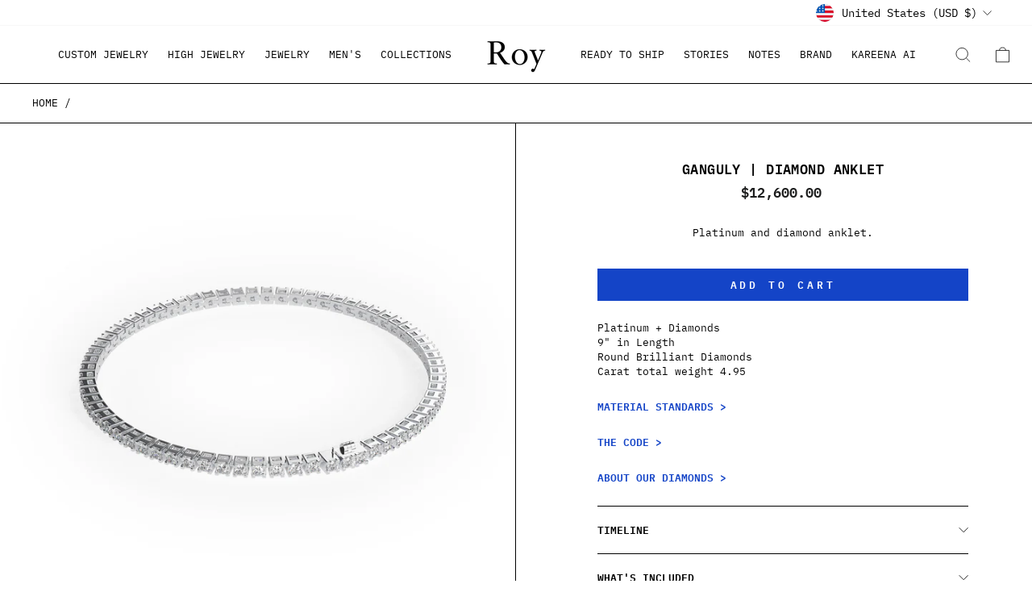

--- FILE ---
content_type: text/html; charset=utf-8
request_url: https://royjewels.com/products/9in-tennis-anklet
body_size: 42316
content:
<!doctype html>
<html class="no-js" lang="en" dir="ltr">
<head>
  
  <!-- JB Ahrefs tag -->
<meta name="ahrefs-site-verification" content="8bd34b44e7511a07e71b72b3a8b03552477e8aafe58eb9c95e9acb48c3b4aec5">
  <!-- Google Tag Manager -->
<script>(function(w,d,s,l,i){w[l]=w[l]||[];w[l].push({'gtm.start':
new Date().getTime(),event:'gtm.js'});var f=d.getElementsByTagName(s)[0],
j=d.createElement(s),dl=l!='dataLayer'?'&l='+l:'';j.async=true;j.src=
'https://www.googletagmanager.com/gtm.js?id='+i+dl;f.parentNode.insertBefore(j,f);
})(window,document,'script','dataLayer','GTM-NMB4SD7K');</script>
<!-- End Google Tag Manager -->
<meta charset="utf-8">
  <meta http-equiv="X-UA-Compatible" content="IE=edge,chrome=1">
  <meta name="viewport" content="width=device-width,initial-scale=1">
  <meta name="theme-color" content="#1444c7">
  <link rel="canonical" href="https://royjewels.com/products/9in-tennis-anklet">
  <link rel="preconnect" href="https://cdn.shopify.com">
  <link rel="preconnect" href="https://fonts.shopifycdn.com">
  <link rel="dns-prefetch" href="https://productreviews.shopifycdn.com">
  <link rel="dns-prefetch" href="https://ajax.googleapis.com">
  <link rel="dns-prefetch" href="https://maps.googleapis.com">
  <link rel="dns-prefetch" href="https://maps.gstatic.com">

  <!-- Hotjar Tracking Code for my site -->
<script>
    (function(h,o,t,j,a,r){
        h.hj=h.hj||function(){(h.hj.q=h.hj.q||[]).push(arguments)};
        h._hjSettings={hjid:3404219,hjsv:6};
        a=o.getElementsByTagName('head')[0];
        r=o.createElement('script');r.async=1;
        r.src=t+h._hjSettings.hjid+j+h._hjSettings.hjsv;
        a.appendChild(r);
    })(window,document,'https://static.hotjar.com/c/hotjar-','.js?sv=');
</script><link rel="shortcut icon" href="//royjewels.com/cdn/shop/files/blue_favicon_32x32.png?v=1710604416" type="image/png" /><title>Ganguly | Diamond Anklet
&ndash; Roy Jewels
</title>
<meta name="description" content="Platinum and diamond anklet.   Platinum + Diamonds 9&quot; in Length Round Brilliant Diamonds Carat total weight 4.95"><meta property="og:site_name" content="Roy Jewels">
  <meta property="og:url" content="https://royjewels.com/products/9in-tennis-anklet">
  <meta property="og:title" content="Ganguly | Diamond Anklet">
  <meta property="og:type" content="product">
  <meta property="og:description" content="Platinum and diamond anklet.   Platinum + Diamonds 9&quot; in Length Round Brilliant Diamonds Carat total weight 4.95"><meta property="og:image" content="http://royjewels.com/cdn/shop/products/9in-anklet-front-onwhite.jpg?v=1669231390">
    <meta property="og:image:secure_url" content="https://royjewels.com/cdn/shop/products/9in-anklet-front-onwhite.jpg?v=1669231390">
    <meta property="og:image:width" content="2000">
    <meta property="og:image:height" content="2000"><meta name="twitter:site" content="@">
  <meta name="twitter:card" content="summary_large_image">
  <meta name="twitter:title" content="Ganguly | Diamond Anklet">
  <meta name="twitter:description" content="Platinum and diamond anklet.   Platinum + Diamonds 9&quot; in Length Round Brilliant Diamonds Carat total weight 4.95">
<style data-shopify>@font-face {
    font-family: 'SabonLTPro';
    src: url('//royjewels.com/cdn/shop/t/43/assets/SabonLTPro-Roman.woff?v=91713707570491670011668549103') format('woff');
    font-style: normal;
    font-weight: normal;
    text-rendering: optimizeLegibility;
  }
  @font-face {
    font-family: 'SabonLTPro';
    src: url('//royjewels.com/cdn/shop/t/43/assets/SabonLTPro-Italic.woff?v=41498637023733867811668549103') format('woff');
    font-style: italic;
    font-weight: normal;
    text-rendering: optimizeLegibility;
  }
  @font-face {
    font-family: 'SabonLTPro';
    src: url('//royjewels.com/cdn/shop/t/43/assets/SabonLTPro-BoldItalic.woff?v=128544305336862683641668549102') format('woff');
    font-style: italic;
    font-weight: bold;
    text-rendering: optimizeLegibility;
  }
  @font-face {
    font-family: 'SabonLTPro';
    src: url('//royjewels.com/cdn/shop/t/43/assets/SabonLTPro-Bold.woff?v=172277301521265952401668549101') format('woff');
    font-style: normal;
    font-weight: bold;
    text-rendering: optimizeLegibility;
  }

  @font-face {
  font-family: "IBM Plex Mono";
  font-weight: 400;
  font-style: normal;
  font-display: swap;
  src: url("//royjewels.com/cdn/fonts/ibm_plex_mono/ibmplexmono_n4.d7299acf9bbb54fdf0e44c1227f98684451f21b6.woff2") format("woff2"),
       url("//royjewels.com/cdn/fonts/ibm_plex_mono/ibmplexmono_n4.fbe61363adf4e4ea2f451d0b71ac4286985c06a3.woff") format("woff");
}

  @font-face {
  font-family: "IBM Plex Mono";
  font-weight: 600;
  font-style: normal;
  font-display: swap;
  src: url("//royjewels.com/cdn/fonts/ibm_plex_mono/ibmplexmono_n6.83ebf5a0de113f331fe96c325e2d0ce8388d31f6.woff2") format("woff2"),
       url("//royjewels.com/cdn/fonts/ibm_plex_mono/ibmplexmono_n6.551cf8477ada672f0d3686bdd1934cca13144a27.woff") format("woff");
}

  @font-face {
  font-family: "IBM Plex Mono";
  font-weight: 400;
  font-style: italic;
  font-display: swap;
  src: url("//royjewels.com/cdn/fonts/ibm_plex_mono/ibmplexmono_i4.33365006161d74524e10f4816a5af890cc8463e7.woff2") format("woff2"),
       url("//royjewels.com/cdn/fonts/ibm_plex_mono/ibmplexmono_i4.361451dbe6325ca025ef676382269b9d125200af.woff") format("woff");
}

  @font-face {
  font-family: "IBM Plex Mono";
  font-weight: 600;
  font-style: italic;
  font-display: swap;
  src: url("//royjewels.com/cdn/fonts/ibm_plex_mono/ibmplexmono_i6.81950aa18c1650940834b17ad4cf4f678053585a.woff2") format("woff2"),
       url("//royjewels.com/cdn/fonts/ibm_plex_mono/ibmplexmono_i6.218a6cab4299e3596c89bfb668adad039d07ef76.woff") format("woff");
}

</style><link href="//royjewels.com/cdn/shop/t/43/assets/theme.css?v=1698389945740230021768157434" rel="stylesheet" type="text/css" media="all" />
  <link href="//royjewels.com/cdn/shop/t/43/assets/nested-drawers.css?v=1445934076591268621668549102" rel="stylesheet" type="text/css" media="all" />
<style data-shopify>:root {
    --typeHeaderPrimary: "Archivo Narrow";
    --typeHeaderFallback: sans-serif;
    --typeHeaderSize: 25px;
    --typeHeaderWeight: 700;
    --typeHeaderLineHeight: 0.8;
    --typeHeaderSpacing: 0.025em;

    --typeBasePrimary:"IBM Plex Mono";
    --typeBaseFallback:monospace;
    --typeBaseSize: 13px;
    --typeBaseWeight: 400;
    --typeBaseSpacing: 0.0em;
    --typeBaseLineHeight: 1.4;

    --typeNavSize: 13px;

    --typeCollectionTitle: 12px;

    --iconWeight: 2px;
    --iconLinecaps: miter;

    
      --buttonRadius: 0px;
    

    --colorGridOverlayOpacity: 0.1;
  }

  .placeholder-content {
    background-image: linear-gradient(100deg, #ffffff 40%, #f7f7f7 63%, #ffffff 79%);
  }
  .cart__notification{
    background-color: #1444c7;
    color: #ffffff;
  }</style><script>
    document.documentElement.className = document.documentElement.className.replace('no-js', 'js');

    window.theme = window.theme || {};
    theme.routes = {
      home: "/",
      cart: "/cart.js",
      cartPage: "/cart",
      cartAdd: "/cart/add.js",
      cartChange: "/cart/change.js",
      search: "/search"
    };
    theme.strings = {
      soldOut: "Sold Out",
      unavailable: "Unavailable",
      inStockLabel: "In stock, ready to ship",
      stockLabel: "Low stock - [count] items left",
      willNotShipUntil: "Ready to ship [date]",
      willBeInStockAfter: "Back in stock [date]",
      waitingForStock: "Inventory on the way",
      savePrice: "Save [saved_amount]",
      cartEmpty: "Your cart is currently empty.",
      cartTermsConfirmation: "You must agree with the terms and conditions of sales to check out",
      searchCollections: "Collections:",
      searchPages: "Pages:",
      searchArticles: "Articles:"
    };
    theme.settings = {
      dynamicVariantsEnable: true,
      cartType: "drawer",
      isCustomerTemplate: false,
      moneyFormat: "${{amount}}",
      saveType: "dollar",
      productImageSize: "natural",
      productImageCover: false,
      predictiveSearch: true,
      predictiveSearchType: "product",
      quickView: false,
      themeName: 'Impulse',
      themeVersion: "5.5.1"
    };
  </script>

  <script>window.performance && window.performance.mark && window.performance.mark('shopify.content_for_header.start');</script><meta name="facebook-domain-verification" content="nytugqoccj6jojuwwkmlyz9czbfbgf">
<meta id="shopify-digital-wallet" name="shopify-digital-wallet" content="/57043288257/digital_wallets/dialog">
<meta name="shopify-checkout-api-token" content="296d35f5bf722b6caa390f69de16b586">
<link rel="alternate" type="application/json+oembed" href="https://royjewels.com/products/9in-tennis-anklet.oembed">
<script async="async" src="/checkouts/internal/preloads.js?locale=en-US"></script>
<link rel="preconnect" href="https://shop.app" crossorigin="anonymous">
<script async="async" src="https://shop.app/checkouts/internal/preloads.js?locale=en-US&shop_id=57043288257" crossorigin="anonymous"></script>
<script id="apple-pay-shop-capabilities" type="application/json">{"shopId":57043288257,"countryCode":"US","currencyCode":"USD","merchantCapabilities":["supports3DS"],"merchantId":"gid:\/\/shopify\/Shop\/57043288257","merchantName":"Roy Jewels","requiredBillingContactFields":["postalAddress","email"],"requiredShippingContactFields":["postalAddress","email"],"shippingType":"shipping","supportedNetworks":["visa","masterCard","amex","discover","elo","jcb"],"total":{"type":"pending","label":"Roy Jewels","amount":"1.00"},"shopifyPaymentsEnabled":true,"supportsSubscriptions":true}</script>
<script id="shopify-features" type="application/json">{"accessToken":"296d35f5bf722b6caa390f69de16b586","betas":["rich-media-storefront-analytics"],"domain":"royjewels.com","predictiveSearch":true,"shopId":57043288257,"locale":"en"}</script>
<script>var Shopify = Shopify || {};
Shopify.shop = "roy-jewels.myshopify.com";
Shopify.locale = "en";
Shopify.currency = {"active":"USD","rate":"1.0"};
Shopify.country = "US";
Shopify.theme = {"name":"Roy Jewels 1.9","id":132425318593,"schema_name":"Impulse","schema_version":"5.5.1","theme_store_id":null,"role":"main"};
Shopify.theme.handle = "null";
Shopify.theme.style = {"id":null,"handle":null};
Shopify.cdnHost = "royjewels.com/cdn";
Shopify.routes = Shopify.routes || {};
Shopify.routes.root = "/";</script>
<script type="module">!function(o){(o.Shopify=o.Shopify||{}).modules=!0}(window);</script>
<script>!function(o){function n(){var o=[];function n(){o.push(Array.prototype.slice.apply(arguments))}return n.q=o,n}var t=o.Shopify=o.Shopify||{};t.loadFeatures=n(),t.autoloadFeatures=n()}(window);</script>
<script>
  window.ShopifyPay = window.ShopifyPay || {};
  window.ShopifyPay.apiHost = "shop.app\/pay";
  window.ShopifyPay.redirectState = null;
</script>
<script id="shop-js-analytics" type="application/json">{"pageType":"product"}</script>
<script defer="defer" async type="module" src="//royjewels.com/cdn/shopifycloud/shop-js/modules/v2/client.init-shop-cart-sync_IZsNAliE.en.esm.js"></script>
<script defer="defer" async type="module" src="//royjewels.com/cdn/shopifycloud/shop-js/modules/v2/chunk.common_0OUaOowp.esm.js"></script>
<script type="module">
  await import("//royjewels.com/cdn/shopifycloud/shop-js/modules/v2/client.init-shop-cart-sync_IZsNAliE.en.esm.js");
await import("//royjewels.com/cdn/shopifycloud/shop-js/modules/v2/chunk.common_0OUaOowp.esm.js");

  window.Shopify.SignInWithShop?.initShopCartSync?.({"fedCMEnabled":true,"windoidEnabled":true});

</script>
<script>
  window.Shopify = window.Shopify || {};
  if (!window.Shopify.featureAssets) window.Shopify.featureAssets = {};
  window.Shopify.featureAssets['shop-js'] = {"shop-cart-sync":["modules/v2/client.shop-cart-sync_DLOhI_0X.en.esm.js","modules/v2/chunk.common_0OUaOowp.esm.js"],"init-fed-cm":["modules/v2/client.init-fed-cm_C6YtU0w6.en.esm.js","modules/v2/chunk.common_0OUaOowp.esm.js"],"shop-button":["modules/v2/client.shop-button_BCMx7GTG.en.esm.js","modules/v2/chunk.common_0OUaOowp.esm.js"],"shop-cash-offers":["modules/v2/client.shop-cash-offers_BT26qb5j.en.esm.js","modules/v2/chunk.common_0OUaOowp.esm.js","modules/v2/chunk.modal_CGo_dVj3.esm.js"],"init-windoid":["modules/v2/client.init-windoid_B9PkRMql.en.esm.js","modules/v2/chunk.common_0OUaOowp.esm.js"],"init-shop-email-lookup-coordinator":["modules/v2/client.init-shop-email-lookup-coordinator_DZkqjsbU.en.esm.js","modules/v2/chunk.common_0OUaOowp.esm.js"],"shop-toast-manager":["modules/v2/client.shop-toast-manager_Di2EnuM7.en.esm.js","modules/v2/chunk.common_0OUaOowp.esm.js"],"shop-login-button":["modules/v2/client.shop-login-button_BtqW_SIO.en.esm.js","modules/v2/chunk.common_0OUaOowp.esm.js","modules/v2/chunk.modal_CGo_dVj3.esm.js"],"avatar":["modules/v2/client.avatar_BTnouDA3.en.esm.js"],"pay-button":["modules/v2/client.pay-button_CWa-C9R1.en.esm.js","modules/v2/chunk.common_0OUaOowp.esm.js"],"init-shop-cart-sync":["modules/v2/client.init-shop-cart-sync_IZsNAliE.en.esm.js","modules/v2/chunk.common_0OUaOowp.esm.js"],"init-customer-accounts":["modules/v2/client.init-customer-accounts_DenGwJTU.en.esm.js","modules/v2/client.shop-login-button_BtqW_SIO.en.esm.js","modules/v2/chunk.common_0OUaOowp.esm.js","modules/v2/chunk.modal_CGo_dVj3.esm.js"],"init-shop-for-new-customer-accounts":["modules/v2/client.init-shop-for-new-customer-accounts_JdHXxpS9.en.esm.js","modules/v2/client.shop-login-button_BtqW_SIO.en.esm.js","modules/v2/chunk.common_0OUaOowp.esm.js","modules/v2/chunk.modal_CGo_dVj3.esm.js"],"init-customer-accounts-sign-up":["modules/v2/client.init-customer-accounts-sign-up_D6__K_p8.en.esm.js","modules/v2/client.shop-login-button_BtqW_SIO.en.esm.js","modules/v2/chunk.common_0OUaOowp.esm.js","modules/v2/chunk.modal_CGo_dVj3.esm.js"],"checkout-modal":["modules/v2/client.checkout-modal_C_ZQDY6s.en.esm.js","modules/v2/chunk.common_0OUaOowp.esm.js","modules/v2/chunk.modal_CGo_dVj3.esm.js"],"shop-follow-button":["modules/v2/client.shop-follow-button_XetIsj8l.en.esm.js","modules/v2/chunk.common_0OUaOowp.esm.js","modules/v2/chunk.modal_CGo_dVj3.esm.js"],"lead-capture":["modules/v2/client.lead-capture_DvA72MRN.en.esm.js","modules/v2/chunk.common_0OUaOowp.esm.js","modules/v2/chunk.modal_CGo_dVj3.esm.js"],"shop-login":["modules/v2/client.shop-login_ClXNxyh6.en.esm.js","modules/v2/chunk.common_0OUaOowp.esm.js","modules/v2/chunk.modal_CGo_dVj3.esm.js"],"payment-terms":["modules/v2/client.payment-terms_CNlwjfZz.en.esm.js","modules/v2/chunk.common_0OUaOowp.esm.js","modules/v2/chunk.modal_CGo_dVj3.esm.js"]};
</script>
<script>(function() {
  var isLoaded = false;
  function asyncLoad() {
    if (isLoaded) return;
    isLoaded = true;
    var urls = ["https:\/\/api-na2.hubapi.com\/scriptloader\/v1\/244045160.js?shop=roy-jewels.myshopify.com"];
    for (var i = 0; i < urls.length; i++) {
      var s = document.createElement('script');
      s.type = 'text/javascript';
      s.async = true;
      s.src = urls[i];
      var x = document.getElementsByTagName('script')[0];
      x.parentNode.insertBefore(s, x);
    }
  };
  if(window.attachEvent) {
    window.attachEvent('onload', asyncLoad);
  } else {
    window.addEventListener('load', asyncLoad, false);
  }
})();</script>
<script id="__st">var __st={"a":57043288257,"offset":-18000,"reqid":"c1192fd1-44df-4fd5-b2f5-974640b2300b-1768461499","pageurl":"royjewels.com\/products\/9in-tennis-anklet","u":"420de208ab14","p":"product","rtyp":"product","rid":7481039225025};</script>
<script>window.ShopifyPaypalV4VisibilityTracking = true;</script>
<script id="captcha-bootstrap">!function(){'use strict';const t='contact',e='account',n='new_comment',o=[[t,t],['blogs',n],['comments',n],[t,'customer']],c=[[e,'customer_login'],[e,'guest_login'],[e,'recover_customer_password'],[e,'create_customer']],r=t=>t.map((([t,e])=>`form[action*='/${t}']:not([data-nocaptcha='true']) input[name='form_type'][value='${e}']`)).join(','),a=t=>()=>t?[...document.querySelectorAll(t)].map((t=>t.form)):[];function s(){const t=[...o],e=r(t);return a(e)}const i='password',u='form_key',d=['recaptcha-v3-token','g-recaptcha-response','h-captcha-response',i],f=()=>{try{return window.sessionStorage}catch{return}},m='__shopify_v',_=t=>t.elements[u];function p(t,e,n=!1){try{const o=window.sessionStorage,c=JSON.parse(o.getItem(e)),{data:r}=function(t){const{data:e,action:n}=t;return t[m]||n?{data:e,action:n}:{data:t,action:n}}(c);for(const[e,n]of Object.entries(r))t.elements[e]&&(t.elements[e].value=n);n&&o.removeItem(e)}catch(o){console.error('form repopulation failed',{error:o})}}const l='form_type',E='cptcha';function T(t){t.dataset[E]=!0}const w=window,h=w.document,L='Shopify',v='ce_forms',y='captcha';let A=!1;((t,e)=>{const n=(g='f06e6c50-85a8-45c8-87d0-21a2b65856fe',I='https://cdn.shopify.com/shopifycloud/storefront-forms-hcaptcha/ce_storefront_forms_captcha_hcaptcha.v1.5.2.iife.js',D={infoText:'Protected by hCaptcha',privacyText:'Privacy',termsText:'Terms'},(t,e,n)=>{const o=w[L][v],c=o.bindForm;if(c)return c(t,g,e,D).then(n);var r;o.q.push([[t,g,e,D],n]),r=I,A||(h.body.append(Object.assign(h.createElement('script'),{id:'captcha-provider',async:!0,src:r})),A=!0)});var g,I,D;w[L]=w[L]||{},w[L][v]=w[L][v]||{},w[L][v].q=[],w[L][y]=w[L][y]||{},w[L][y].protect=function(t,e){n(t,void 0,e),T(t)},Object.freeze(w[L][y]),function(t,e,n,w,h,L){const[v,y,A,g]=function(t,e,n){const i=e?o:[],u=t?c:[],d=[...i,...u],f=r(d),m=r(i),_=r(d.filter((([t,e])=>n.includes(e))));return[a(f),a(m),a(_),s()]}(w,h,L),I=t=>{const e=t.target;return e instanceof HTMLFormElement?e:e&&e.form},D=t=>v().includes(t);t.addEventListener('submit',(t=>{const e=I(t);if(!e)return;const n=D(e)&&!e.dataset.hcaptchaBound&&!e.dataset.recaptchaBound,o=_(e),c=g().includes(e)&&(!o||!o.value);(n||c)&&t.preventDefault(),c&&!n&&(function(t){try{if(!f())return;!function(t){const e=f();if(!e)return;const n=_(t);if(!n)return;const o=n.value;o&&e.removeItem(o)}(t);const e=Array.from(Array(32),(()=>Math.random().toString(36)[2])).join('');!function(t,e){_(t)||t.append(Object.assign(document.createElement('input'),{type:'hidden',name:u})),t.elements[u].value=e}(t,e),function(t,e){const n=f();if(!n)return;const o=[...t.querySelectorAll(`input[type='${i}']`)].map((({name:t})=>t)),c=[...d,...o],r={};for(const[a,s]of new FormData(t).entries())c.includes(a)||(r[a]=s);n.setItem(e,JSON.stringify({[m]:1,action:t.action,data:r}))}(t,e)}catch(e){console.error('failed to persist form',e)}}(e),e.submit())}));const S=(t,e)=>{t&&!t.dataset[E]&&(n(t,e.some((e=>e===t))),T(t))};for(const o of['focusin','change'])t.addEventListener(o,(t=>{const e=I(t);D(e)&&S(e,y())}));const B=e.get('form_key'),M=e.get(l),P=B&&M;t.addEventListener('DOMContentLoaded',(()=>{const t=y();if(P)for(const e of t)e.elements[l].value===M&&p(e,B);[...new Set([...A(),...v().filter((t=>'true'===t.dataset.shopifyCaptcha))])].forEach((e=>S(e,t)))}))}(h,new URLSearchParams(w.location.search),n,t,e,['guest_login'])})(!0,!0)}();</script>
<script integrity="sha256-4kQ18oKyAcykRKYeNunJcIwy7WH5gtpwJnB7kiuLZ1E=" data-source-attribution="shopify.loadfeatures" defer="defer" src="//royjewels.com/cdn/shopifycloud/storefront/assets/storefront/load_feature-a0a9edcb.js" crossorigin="anonymous"></script>
<script crossorigin="anonymous" defer="defer" src="//royjewels.com/cdn/shopifycloud/storefront/assets/shopify_pay/storefront-65b4c6d7.js?v=20250812"></script>
<script data-source-attribution="shopify.dynamic_checkout.dynamic.init">var Shopify=Shopify||{};Shopify.PaymentButton=Shopify.PaymentButton||{isStorefrontPortableWallets:!0,init:function(){window.Shopify.PaymentButton.init=function(){};var t=document.createElement("script");t.src="https://royjewels.com/cdn/shopifycloud/portable-wallets/latest/portable-wallets.en.js",t.type="module",document.head.appendChild(t)}};
</script>
<script data-source-attribution="shopify.dynamic_checkout.buyer_consent">
  function portableWalletsHideBuyerConsent(e){var t=document.getElementById("shopify-buyer-consent"),n=document.getElementById("shopify-subscription-policy-button");t&&n&&(t.classList.add("hidden"),t.setAttribute("aria-hidden","true"),n.removeEventListener("click",e))}function portableWalletsShowBuyerConsent(e){var t=document.getElementById("shopify-buyer-consent"),n=document.getElementById("shopify-subscription-policy-button");t&&n&&(t.classList.remove("hidden"),t.removeAttribute("aria-hidden"),n.addEventListener("click",e))}window.Shopify?.PaymentButton&&(window.Shopify.PaymentButton.hideBuyerConsent=portableWalletsHideBuyerConsent,window.Shopify.PaymentButton.showBuyerConsent=portableWalletsShowBuyerConsent);
</script>
<script data-source-attribution="shopify.dynamic_checkout.cart.bootstrap">document.addEventListener("DOMContentLoaded",(function(){function t(){return document.querySelector("shopify-accelerated-checkout-cart, shopify-accelerated-checkout")}if(t())Shopify.PaymentButton.init();else{new MutationObserver((function(e,n){t()&&(Shopify.PaymentButton.init(),n.disconnect())})).observe(document.body,{childList:!0,subtree:!0})}}));
</script>
<link id="shopify-accelerated-checkout-styles" rel="stylesheet" media="screen" href="https://royjewels.com/cdn/shopifycloud/portable-wallets/latest/accelerated-checkout-backwards-compat.css" crossorigin="anonymous">
<style id="shopify-accelerated-checkout-cart">
        #shopify-buyer-consent {
  margin-top: 1em;
  display: inline-block;
  width: 100%;
}

#shopify-buyer-consent.hidden {
  display: none;
}

#shopify-subscription-policy-button {
  background: none;
  border: none;
  padding: 0;
  text-decoration: underline;
  font-size: inherit;
  cursor: pointer;
}

#shopify-subscription-policy-button::before {
  box-shadow: none;
}

      </style>

<script>window.performance && window.performance.mark && window.performance.mark('shopify.content_for_header.end');</script>

  <script src="//royjewels.com/cdn/shop/t/43/assets/vendor-scripts-v11.js" defer="defer"></script><link rel="stylesheet" href="//royjewels.com/cdn/shop/t/43/assets/country-flags.css"><script src="//royjewels.com/cdn/shop/t/43/assets/theme.js?v=148675046805675901101668549103" defer="defer"></script>
  <script src="//royjewels.com/cdn/shop/t/43/assets/custom.js?v=117522823722166662961668549102" defer="defer"></script><!-- Google tag (gtag.js) -->
<script async src="https://www.googletagmanager.com/gtag/js?id=G-XR6EV4L09Q"></script>
<script>
  window.dataLayer = window.dataLayer || [];
  function gtag(){dataLayer.push(arguments);}
  gtag('js', new Date());

  gtag('config', 'G-XR6EV4L09Q');
</script>
  <!-- Global site tag (gtag.js) - Google Ads: XXXXXXXXX -->
<script async src="https://www.googletagmanager.com/gtag/js?id=AW-10796157474"></script>
<script>
  window.dataLayer = window.dataLayer || [];
  function gtag(){dataLayer.push(arguments);}
  gtag('js', new Date());

  gtag('config', 'AW-10796157474', {'allow_enhanced_conversions': true});
</script>
<link href="https://monorail-edge.shopifysvc.com" rel="dns-prefetch">
<script>(function(){if ("sendBeacon" in navigator && "performance" in window) {try {var session_token_from_headers = performance.getEntriesByType('navigation')[0].serverTiming.find(x => x.name == '_s').description;} catch {var session_token_from_headers = undefined;}var session_cookie_matches = document.cookie.match(/_shopify_s=([^;]*)/);var session_token_from_cookie = session_cookie_matches && session_cookie_matches.length === 2 ? session_cookie_matches[1] : "";var session_token = session_token_from_headers || session_token_from_cookie || "";function handle_abandonment_event(e) {var entries = performance.getEntries().filter(function(entry) {return /monorail-edge.shopifysvc.com/.test(entry.name);});if (!window.abandonment_tracked && entries.length === 0) {window.abandonment_tracked = true;var currentMs = Date.now();var navigation_start = performance.timing.navigationStart;var payload = {shop_id: 57043288257,url: window.location.href,navigation_start,duration: currentMs - navigation_start,session_token,page_type: "product"};window.navigator.sendBeacon("https://monorail-edge.shopifysvc.com/v1/produce", JSON.stringify({schema_id: "online_store_buyer_site_abandonment/1.1",payload: payload,metadata: {event_created_at_ms: currentMs,event_sent_at_ms: currentMs}}));}}window.addEventListener('pagehide', handle_abandonment_event);}}());</script>
<script id="web-pixels-manager-setup">(function e(e,d,r,n,o){if(void 0===o&&(o={}),!Boolean(null===(a=null===(i=window.Shopify)||void 0===i?void 0:i.analytics)||void 0===a?void 0:a.replayQueue)){var i,a;window.Shopify=window.Shopify||{};var t=window.Shopify;t.analytics=t.analytics||{};var s=t.analytics;s.replayQueue=[],s.publish=function(e,d,r){return s.replayQueue.push([e,d,r]),!0};try{self.performance.mark("wpm:start")}catch(e){}var l=function(){var e={modern:/Edge?\/(1{2}[4-9]|1[2-9]\d|[2-9]\d{2}|\d{4,})\.\d+(\.\d+|)|Firefox\/(1{2}[4-9]|1[2-9]\d|[2-9]\d{2}|\d{4,})\.\d+(\.\d+|)|Chrom(ium|e)\/(9{2}|\d{3,})\.\d+(\.\d+|)|(Maci|X1{2}).+ Version\/(15\.\d+|(1[6-9]|[2-9]\d|\d{3,})\.\d+)([,.]\d+|)( \(\w+\)|)( Mobile\/\w+|) Safari\/|Chrome.+OPR\/(9{2}|\d{3,})\.\d+\.\d+|(CPU[ +]OS|iPhone[ +]OS|CPU[ +]iPhone|CPU IPhone OS|CPU iPad OS)[ +]+(15[._]\d+|(1[6-9]|[2-9]\d|\d{3,})[._]\d+)([._]\d+|)|Android:?[ /-](13[3-9]|1[4-9]\d|[2-9]\d{2}|\d{4,})(\.\d+|)(\.\d+|)|Android.+Firefox\/(13[5-9]|1[4-9]\d|[2-9]\d{2}|\d{4,})\.\d+(\.\d+|)|Android.+Chrom(ium|e)\/(13[3-9]|1[4-9]\d|[2-9]\d{2}|\d{4,})\.\d+(\.\d+|)|SamsungBrowser\/([2-9]\d|\d{3,})\.\d+/,legacy:/Edge?\/(1[6-9]|[2-9]\d|\d{3,})\.\d+(\.\d+|)|Firefox\/(5[4-9]|[6-9]\d|\d{3,})\.\d+(\.\d+|)|Chrom(ium|e)\/(5[1-9]|[6-9]\d|\d{3,})\.\d+(\.\d+|)([\d.]+$|.*Safari\/(?![\d.]+ Edge\/[\d.]+$))|(Maci|X1{2}).+ Version\/(10\.\d+|(1[1-9]|[2-9]\d|\d{3,})\.\d+)([,.]\d+|)( \(\w+\)|)( Mobile\/\w+|) Safari\/|Chrome.+OPR\/(3[89]|[4-9]\d|\d{3,})\.\d+\.\d+|(CPU[ +]OS|iPhone[ +]OS|CPU[ +]iPhone|CPU IPhone OS|CPU iPad OS)[ +]+(10[._]\d+|(1[1-9]|[2-9]\d|\d{3,})[._]\d+)([._]\d+|)|Android:?[ /-](13[3-9]|1[4-9]\d|[2-9]\d{2}|\d{4,})(\.\d+|)(\.\d+|)|Mobile Safari.+OPR\/([89]\d|\d{3,})\.\d+\.\d+|Android.+Firefox\/(13[5-9]|1[4-9]\d|[2-9]\d{2}|\d{4,})\.\d+(\.\d+|)|Android.+Chrom(ium|e)\/(13[3-9]|1[4-9]\d|[2-9]\d{2}|\d{4,})\.\d+(\.\d+|)|Android.+(UC? ?Browser|UCWEB|U3)[ /]?(15\.([5-9]|\d{2,})|(1[6-9]|[2-9]\d|\d{3,})\.\d+)\.\d+|SamsungBrowser\/(5\.\d+|([6-9]|\d{2,})\.\d+)|Android.+MQ{2}Browser\/(14(\.(9|\d{2,})|)|(1[5-9]|[2-9]\d|\d{3,})(\.\d+|))(\.\d+|)|K[Aa][Ii]OS\/(3\.\d+|([4-9]|\d{2,})\.\d+)(\.\d+|)/},d=e.modern,r=e.legacy,n=navigator.userAgent;return n.match(d)?"modern":n.match(r)?"legacy":"unknown"}(),u="modern"===l?"modern":"legacy",c=(null!=n?n:{modern:"",legacy:""})[u],f=function(e){return[e.baseUrl,"/wpm","/b",e.hashVersion,"modern"===e.buildTarget?"m":"l",".js"].join("")}({baseUrl:d,hashVersion:r,buildTarget:u}),m=function(e){var d=e.version,r=e.bundleTarget,n=e.surface,o=e.pageUrl,i=e.monorailEndpoint;return{emit:function(e){var a=e.status,t=e.errorMsg,s=(new Date).getTime(),l=JSON.stringify({metadata:{event_sent_at_ms:s},events:[{schema_id:"web_pixels_manager_load/3.1",payload:{version:d,bundle_target:r,page_url:o,status:a,surface:n,error_msg:t},metadata:{event_created_at_ms:s}}]});if(!i)return console&&console.warn&&console.warn("[Web Pixels Manager] No Monorail endpoint provided, skipping logging."),!1;try{return self.navigator.sendBeacon.bind(self.navigator)(i,l)}catch(e){}var u=new XMLHttpRequest;try{return u.open("POST",i,!0),u.setRequestHeader("Content-Type","text/plain"),u.send(l),!0}catch(e){return console&&console.warn&&console.warn("[Web Pixels Manager] Got an unhandled error while logging to Monorail."),!1}}}}({version:r,bundleTarget:l,surface:e.surface,pageUrl:self.location.href,monorailEndpoint:e.monorailEndpoint});try{o.browserTarget=l,function(e){var d=e.src,r=e.async,n=void 0===r||r,o=e.onload,i=e.onerror,a=e.sri,t=e.scriptDataAttributes,s=void 0===t?{}:t,l=document.createElement("script"),u=document.querySelector("head"),c=document.querySelector("body");if(l.async=n,l.src=d,a&&(l.integrity=a,l.crossOrigin="anonymous"),s)for(var f in s)if(Object.prototype.hasOwnProperty.call(s,f))try{l.dataset[f]=s[f]}catch(e){}if(o&&l.addEventListener("load",o),i&&l.addEventListener("error",i),u)u.appendChild(l);else{if(!c)throw new Error("Did not find a head or body element to append the script");c.appendChild(l)}}({src:f,async:!0,onload:function(){if(!function(){var e,d;return Boolean(null===(d=null===(e=window.Shopify)||void 0===e?void 0:e.analytics)||void 0===d?void 0:d.initialized)}()){var d=window.webPixelsManager.init(e)||void 0;if(d){var r=window.Shopify.analytics;r.replayQueue.forEach((function(e){var r=e[0],n=e[1],o=e[2];d.publishCustomEvent(r,n,o)})),r.replayQueue=[],r.publish=d.publishCustomEvent,r.visitor=d.visitor,r.initialized=!0}}},onerror:function(){return m.emit({status:"failed",errorMsg:"".concat(f," has failed to load")})},sri:function(e){var d=/^sha384-[A-Za-z0-9+/=]+$/;return"string"==typeof e&&d.test(e)}(c)?c:"",scriptDataAttributes:o}),m.emit({status:"loading"})}catch(e){m.emit({status:"failed",errorMsg:(null==e?void 0:e.message)||"Unknown error"})}}})({shopId: 57043288257,storefrontBaseUrl: "https://royjewels.com",extensionsBaseUrl: "https://extensions.shopifycdn.com/cdn/shopifycloud/web-pixels-manager",monorailEndpoint: "https://monorail-edge.shopifysvc.com/unstable/produce_batch",surface: "storefront-renderer",enabledBetaFlags: ["2dca8a86"],webPixelsConfigList: [{"id":"1382842561","configuration":"{\"accountID\":\"roy-jewels\"}","eventPayloadVersion":"v1","runtimeContext":"STRICT","scriptVersion":"e049d423f49471962495acbe58da1904","type":"APP","apiClientId":32196493313,"privacyPurposes":["ANALYTICS","MARKETING","SALE_OF_DATA"],"dataSharingAdjustments":{"protectedCustomerApprovalScopes":["read_customer_address","read_customer_email","read_customer_name","read_customer_personal_data","read_customer_phone"]}},{"id":"1329332417","configuration":"{\"config\":\"{\\\"google_tag_ids\\\":[\\\"G-XR6EV4L09Q\\\",\\\"GT-MQRQ3HFS\\\"],\\\"target_country\\\":\\\"ZZ\\\",\\\"gtag_events\\\":[{\\\"type\\\":\\\"search\\\",\\\"action_label\\\":\\\"G-XR6EV4L09Q\\\"},{\\\"type\\\":\\\"begin_checkout\\\",\\\"action_label\\\":\\\"G-XR6EV4L09Q\\\"},{\\\"type\\\":\\\"view_item\\\",\\\"action_label\\\":[\\\"G-XR6EV4L09Q\\\",\\\"MC-7Q061BTG5F\\\"]},{\\\"type\\\":\\\"purchase\\\",\\\"action_label\\\":[\\\"G-XR6EV4L09Q\\\",\\\"MC-7Q061BTG5F\\\"]},{\\\"type\\\":\\\"page_view\\\",\\\"action_label\\\":[\\\"G-XR6EV4L09Q\\\",\\\"MC-7Q061BTG5F\\\"]},{\\\"type\\\":\\\"add_payment_info\\\",\\\"action_label\\\":\\\"G-XR6EV4L09Q\\\"},{\\\"type\\\":\\\"add_to_cart\\\",\\\"action_label\\\":\\\"G-XR6EV4L09Q\\\"}],\\\"enable_monitoring_mode\\\":false}\"}","eventPayloadVersion":"v1","runtimeContext":"OPEN","scriptVersion":"b2a88bafab3e21179ed38636efcd8a93","type":"APP","apiClientId":1780363,"privacyPurposes":[],"dataSharingAdjustments":{"protectedCustomerApprovalScopes":["read_customer_address","read_customer_email","read_customer_name","read_customer_personal_data","read_customer_phone"]}},{"id":"1112899777","configuration":"{\"pixel_id\":\"1274493637650303\",\"pixel_type\":\"facebook_pixel\"}","eventPayloadVersion":"v1","runtimeContext":"OPEN","scriptVersion":"ca16bc87fe92b6042fbaa3acc2fbdaa6","type":"APP","apiClientId":2329312,"privacyPurposes":["ANALYTICS","MARKETING","SALE_OF_DATA"],"dataSharingAdjustments":{"protectedCustomerApprovalScopes":["read_customer_address","read_customer_email","read_customer_name","read_customer_personal_data","read_customer_phone"]}},{"id":"136773825","eventPayloadVersion":"1","runtimeContext":"LAX","scriptVersion":"1","type":"CUSTOM","privacyPurposes":["ANALYTICS","MARKETING","SALE_OF_DATA"],"name":"Hyros"},{"id":"shopify-app-pixel","configuration":"{}","eventPayloadVersion":"v1","runtimeContext":"STRICT","scriptVersion":"0450","apiClientId":"shopify-pixel","type":"APP","privacyPurposes":["ANALYTICS","MARKETING"]},{"id":"shopify-custom-pixel","eventPayloadVersion":"v1","runtimeContext":"LAX","scriptVersion":"0450","apiClientId":"shopify-pixel","type":"CUSTOM","privacyPurposes":["ANALYTICS","MARKETING"]}],isMerchantRequest: false,initData: {"shop":{"name":"Roy Jewels","paymentSettings":{"currencyCode":"USD"},"myshopifyDomain":"roy-jewels.myshopify.com","countryCode":"US","storefrontUrl":"https:\/\/royjewels.com"},"customer":null,"cart":null,"checkout":null,"productVariants":[{"price":{"amount":12600.0,"currencyCode":"USD"},"product":{"title":"Ganguly | Diamond Anklet","vendor":"Roy Jewels","id":"7481039225025","untranslatedTitle":"Ganguly | Diamond Anklet","url":"\/products\/9in-tennis-anklet","type":""},"id":"42268352807105","image":{"src":"\/\/royjewels.com\/cdn\/shop\/products\/9in-anklet-front-onwhite.jpg?v=1669231390"},"sku":"","title":"Default Title","untranslatedTitle":"Default Title"}],"purchasingCompany":null},},"https://royjewels.com/cdn","7cecd0b6w90c54c6cpe92089d5m57a67346",{"modern":"","legacy":""},{"shopId":"57043288257","storefrontBaseUrl":"https:\/\/royjewels.com","extensionBaseUrl":"https:\/\/extensions.shopifycdn.com\/cdn\/shopifycloud\/web-pixels-manager","surface":"storefront-renderer","enabledBetaFlags":"[\"2dca8a86\"]","isMerchantRequest":"false","hashVersion":"7cecd0b6w90c54c6cpe92089d5m57a67346","publish":"custom","events":"[[\"page_viewed\",{}],[\"product_viewed\",{\"productVariant\":{\"price\":{\"amount\":12600.0,\"currencyCode\":\"USD\"},\"product\":{\"title\":\"Ganguly | Diamond Anklet\",\"vendor\":\"Roy Jewels\",\"id\":\"7481039225025\",\"untranslatedTitle\":\"Ganguly | Diamond Anklet\",\"url\":\"\/products\/9in-tennis-anklet\",\"type\":\"\"},\"id\":\"42268352807105\",\"image\":{\"src\":\"\/\/royjewels.com\/cdn\/shop\/products\/9in-anklet-front-onwhite.jpg?v=1669231390\"},\"sku\":\"\",\"title\":\"Default Title\",\"untranslatedTitle\":\"Default Title\"}}]]"});</script><script>
  window.ShopifyAnalytics = window.ShopifyAnalytics || {};
  window.ShopifyAnalytics.meta = window.ShopifyAnalytics.meta || {};
  window.ShopifyAnalytics.meta.currency = 'USD';
  var meta = {"product":{"id":7481039225025,"gid":"gid:\/\/shopify\/Product\/7481039225025","vendor":"Roy Jewels","type":"","handle":"9in-tennis-anklet","variants":[{"id":42268352807105,"price":1260000,"name":"Ganguly | Diamond Anklet","public_title":null,"sku":""}],"remote":false},"page":{"pageType":"product","resourceType":"product","resourceId":7481039225025,"requestId":"c1192fd1-44df-4fd5-b2f5-974640b2300b-1768461499"}};
  for (var attr in meta) {
    window.ShopifyAnalytics.meta[attr] = meta[attr];
  }
</script>
<script class="analytics">
  (function () {
    var customDocumentWrite = function(content) {
      var jquery = null;

      if (window.jQuery) {
        jquery = window.jQuery;
      } else if (window.Checkout && window.Checkout.$) {
        jquery = window.Checkout.$;
      }

      if (jquery) {
        jquery('body').append(content);
      }
    };

    var hasLoggedConversion = function(token) {
      if (token) {
        return document.cookie.indexOf('loggedConversion=' + token) !== -1;
      }
      return false;
    }

    var setCookieIfConversion = function(token) {
      if (token) {
        var twoMonthsFromNow = new Date(Date.now());
        twoMonthsFromNow.setMonth(twoMonthsFromNow.getMonth() + 2);

        document.cookie = 'loggedConversion=' + token + '; expires=' + twoMonthsFromNow;
      }
    }

    var trekkie = window.ShopifyAnalytics.lib = window.trekkie = window.trekkie || [];
    if (trekkie.integrations) {
      return;
    }
    trekkie.methods = [
      'identify',
      'page',
      'ready',
      'track',
      'trackForm',
      'trackLink'
    ];
    trekkie.factory = function(method) {
      return function() {
        var args = Array.prototype.slice.call(arguments);
        args.unshift(method);
        trekkie.push(args);
        return trekkie;
      };
    };
    for (var i = 0; i < trekkie.methods.length; i++) {
      var key = trekkie.methods[i];
      trekkie[key] = trekkie.factory(key);
    }
    trekkie.load = function(config) {
      trekkie.config = config || {};
      trekkie.config.initialDocumentCookie = document.cookie;
      var first = document.getElementsByTagName('script')[0];
      var script = document.createElement('script');
      script.type = 'text/javascript';
      script.onerror = function(e) {
        var scriptFallback = document.createElement('script');
        scriptFallback.type = 'text/javascript';
        scriptFallback.onerror = function(error) {
                var Monorail = {
      produce: function produce(monorailDomain, schemaId, payload) {
        var currentMs = new Date().getTime();
        var event = {
          schema_id: schemaId,
          payload: payload,
          metadata: {
            event_created_at_ms: currentMs,
            event_sent_at_ms: currentMs
          }
        };
        return Monorail.sendRequest("https://" + monorailDomain + "/v1/produce", JSON.stringify(event));
      },
      sendRequest: function sendRequest(endpointUrl, payload) {
        // Try the sendBeacon API
        if (window && window.navigator && typeof window.navigator.sendBeacon === 'function' && typeof window.Blob === 'function' && !Monorail.isIos12()) {
          var blobData = new window.Blob([payload], {
            type: 'text/plain'
          });

          if (window.navigator.sendBeacon(endpointUrl, blobData)) {
            return true;
          } // sendBeacon was not successful

        } // XHR beacon

        var xhr = new XMLHttpRequest();

        try {
          xhr.open('POST', endpointUrl);
          xhr.setRequestHeader('Content-Type', 'text/plain');
          xhr.send(payload);
        } catch (e) {
          console.log(e);
        }

        return false;
      },
      isIos12: function isIos12() {
        return window.navigator.userAgent.lastIndexOf('iPhone; CPU iPhone OS 12_') !== -1 || window.navigator.userAgent.lastIndexOf('iPad; CPU OS 12_') !== -1;
      }
    };
    Monorail.produce('monorail-edge.shopifysvc.com',
      'trekkie_storefront_load_errors/1.1',
      {shop_id: 57043288257,
      theme_id: 132425318593,
      app_name: "storefront",
      context_url: window.location.href,
      source_url: "//royjewels.com/cdn/s/trekkie.storefront.55c6279c31a6628627b2ba1c5ff367020da294e2.min.js"});

        };
        scriptFallback.async = true;
        scriptFallback.src = '//royjewels.com/cdn/s/trekkie.storefront.55c6279c31a6628627b2ba1c5ff367020da294e2.min.js';
        first.parentNode.insertBefore(scriptFallback, first);
      };
      script.async = true;
      script.src = '//royjewels.com/cdn/s/trekkie.storefront.55c6279c31a6628627b2ba1c5ff367020da294e2.min.js';
      first.parentNode.insertBefore(script, first);
    };
    trekkie.load(
      {"Trekkie":{"appName":"storefront","development":false,"defaultAttributes":{"shopId":57043288257,"isMerchantRequest":null,"themeId":132425318593,"themeCityHash":"12459650307011314453","contentLanguage":"en","currency":"USD","eventMetadataId":"cea682fe-72aa-40bf-889a-4250acce53f5"},"isServerSideCookieWritingEnabled":true,"monorailRegion":"shop_domain","enabledBetaFlags":["65f19447"]},"Session Attribution":{},"S2S":{"facebookCapiEnabled":true,"source":"trekkie-storefront-renderer","apiClientId":580111}}
    );

    var loaded = false;
    trekkie.ready(function() {
      if (loaded) return;
      loaded = true;

      window.ShopifyAnalytics.lib = window.trekkie;

      var originalDocumentWrite = document.write;
      document.write = customDocumentWrite;
      try { window.ShopifyAnalytics.merchantGoogleAnalytics.call(this); } catch(error) {};
      document.write = originalDocumentWrite;

      window.ShopifyAnalytics.lib.page(null,{"pageType":"product","resourceType":"product","resourceId":7481039225025,"requestId":"c1192fd1-44df-4fd5-b2f5-974640b2300b-1768461499","shopifyEmitted":true});

      var match = window.location.pathname.match(/checkouts\/(.+)\/(thank_you|post_purchase)/)
      var token = match? match[1]: undefined;
      if (!hasLoggedConversion(token)) {
        setCookieIfConversion(token);
        window.ShopifyAnalytics.lib.track("Viewed Product",{"currency":"USD","variantId":42268352807105,"productId":7481039225025,"productGid":"gid:\/\/shopify\/Product\/7481039225025","name":"Ganguly | Diamond Anklet","price":"12600.00","sku":"","brand":"Roy Jewels","variant":null,"category":"","nonInteraction":true,"remote":false},undefined,undefined,{"shopifyEmitted":true});
      window.ShopifyAnalytics.lib.track("monorail:\/\/trekkie_storefront_viewed_product\/1.1",{"currency":"USD","variantId":42268352807105,"productId":7481039225025,"productGid":"gid:\/\/shopify\/Product\/7481039225025","name":"Ganguly | Diamond Anklet","price":"12600.00","sku":"","brand":"Roy Jewels","variant":null,"category":"","nonInteraction":true,"remote":false,"referer":"https:\/\/royjewels.com\/products\/9in-tennis-anklet"});
      }
    });


        var eventsListenerScript = document.createElement('script');
        eventsListenerScript.async = true;
        eventsListenerScript.src = "//royjewels.com/cdn/shopifycloud/storefront/assets/shop_events_listener-3da45d37.js";
        document.getElementsByTagName('head')[0].appendChild(eventsListenerScript);

})();</script>
  <script>
  if (!window.ga || (window.ga && typeof window.ga !== 'function')) {
    window.ga = function ga() {
      (window.ga.q = window.ga.q || []).push(arguments);
      if (window.Shopify && window.Shopify.analytics && typeof window.Shopify.analytics.publish === 'function') {
        window.Shopify.analytics.publish("ga_stub_called", {}, {sendTo: "google_osp_migration"});
      }
      console.error("Shopify's Google Analytics stub called with:", Array.from(arguments), "\nSee https://help.shopify.com/manual/promoting-marketing/pixels/pixel-migration#google for more information.");
    };
    if (window.Shopify && window.Shopify.analytics && typeof window.Shopify.analytics.publish === 'function') {
      window.Shopify.analytics.publish("ga_stub_initialized", {}, {sendTo: "google_osp_migration"});
    }
  }
</script>
<script
  defer
  src="https://royjewels.com/cdn/shopifycloud/perf-kit/shopify-perf-kit-3.0.3.min.js"
  data-application="storefront-renderer"
  data-shop-id="57043288257"
  data-render-region="gcp-us-central1"
  data-page-type="product"
  data-theme-instance-id="132425318593"
  data-theme-name="Impulse"
  data-theme-version="5.5.1"
  data-monorail-region="shop_domain"
  data-resource-timing-sampling-rate="10"
  data-shs="true"
  data-shs-beacon="true"
  data-shs-export-with-fetch="true"
  data-shs-logs-sample-rate="1"
  data-shs-beacon-endpoint="https://royjewels.com/api/collect"
></script>
</head>

<body class="template-product" data-center-text="true" data-button_style="square" data-type_header_capitalize="false" data-type_headers_align_text="true" data-type_product_capitalize="false" data-swatch_style="round" data-disable-animations="true">

  <a class="in-page-link visually-hidden skip-link" href="#MainContent">Skip to content</a>

  <div id="PageContainer" class="page-container">
    <div class="transition-body"><div id="shopify-section-header" class="shopify-section"><style>
    .site-nav__link,
    .site-nav__dropdown-link:not(.site-nav__dropdown-link--top-level) {
        font-size: var(--typeNavSize);
    }

    

    
.site-header {
            box-shadow: 0 0 1px rgba(0, 0, 0, 0.2);
        }

        .toolbar + .header-sticky-wrapper .site-header {
            border-top: 0;
        }.announcement-bar {
        background: #1444c7;
        color: #ffb668;
    }
    @media screen and (min-width: 767px) and (max-width: 1100px) {
        .site-nav__link, .site-nav__dropdown-link {
            font-size: calc(var(--typeNavSize) * .9);
        }
    }
</style>



    <div data-section-id="header" data-section-type="header">
<div class="toolbar small--hide">
  <div class="page-width">
    <div class="toolbar__content"><div class="toolbar__item"><form method="post" action="/localization" id="localization_formtoolbar" accept-charset="UTF-8" class="multi-selectors" enctype="multipart/form-data" data-disclosure-form=""><input type="hidden" name="form_type" value="localization" /><input type="hidden" name="utf8" value="✓" /><input type="hidden" name="_method" value="put" /><input type="hidden" name="return_to" value="/products/9in-tennis-anklet" /><div class="multi-selectors__item">
      <h2 class="visually-hidden" id="CurrencyHeading-toolbar">
        Currency
      </h2>

      <div class="disclosure" data-disclosure-currency>
        <button type="button" class="faux-select disclosure__toggle" aria-expanded="false" aria-controls="CurrencyList-toolbar" aria-describedby="CurrencyHeading-toolbar" data-disclosure-toggle><span class="currency-flag currency-flag--us" data-flag="USD" aria-hidden="true"></span><span class="disclosure-list__label">
            United States (USD $)
          </span>
          <svg aria-hidden="true" focusable="false" role="presentation" class="icon icon--wide icon-chevron-down" viewBox="0 0 28 16"><path d="M1.57 1.59l12.76 12.77L27.1 1.59" stroke-width="2" stroke="#000" fill="none" fill-rule="evenodd"/></svg>
        </button>
        <ul id="CurrencyList-toolbar" class="disclosure-list disclosure-list--down disclosure-list--left" data-disclosure-list><li class="disclosure-list__item">
              <a class="disclosure-list__option" href="#" data-value="AL" data-disclosure-option><span class="currency-flag currency-flag--al" data-flag="ALL" aria-hidden="true"></span><span class="disclosure-list__label">
                  Albania (ALL L)
                </span>
              </a>
            </li><li class="disclosure-list__item">
              <a class="disclosure-list__option" href="#" data-value="DZ" data-disclosure-option><span class="currency-flag currency-flag--dz" data-flag="DZD" aria-hidden="true"></span><span class="disclosure-list__label">
                  Algeria (DZD د.ج)
                </span>
              </a>
            </li><li class="disclosure-list__item">
              <a class="disclosure-list__option" href="#" data-value="AD" data-disclosure-option><span class="currency-flag currency-flag--ad" data-flag="EUR" aria-hidden="true"></span><span class="disclosure-list__label">
                  Andorra (EUR €)
                </span>
              </a>
            </li><li class="disclosure-list__item">
              <a class="disclosure-list__option" href="#" data-value="AO" data-disclosure-option><span class="currency-flag currency-flag--ao" data-flag="USD" aria-hidden="true"></span><span class="disclosure-list__label">
                  Angola (USD $)
                </span>
              </a>
            </li><li class="disclosure-list__item">
              <a class="disclosure-list__option" href="#" data-value="AI" data-disclosure-option><span class="currency-flag currency-flag--ai" data-flag="XCD" aria-hidden="true"></span><span class="disclosure-list__label">
                  Anguilla (XCD $)
                </span>
              </a>
            </li><li class="disclosure-list__item">
              <a class="disclosure-list__option" href="#" data-value="AG" data-disclosure-option><span class="currency-flag currency-flag--ag" data-flag="XCD" aria-hidden="true"></span><span class="disclosure-list__label">
                  Antigua &amp; Barbuda (XCD $)
                </span>
              </a>
            </li><li class="disclosure-list__item">
              <a class="disclosure-list__option" href="#" data-value="AR" data-disclosure-option><span class="currency-flag currency-flag--ar" data-flag="USD" aria-hidden="true"></span><span class="disclosure-list__label">
                  Argentina (USD $)
                </span>
              </a>
            </li><li class="disclosure-list__item">
              <a class="disclosure-list__option" href="#" data-value="AM" data-disclosure-option><span class="currency-flag currency-flag--am" data-flag="AMD" aria-hidden="true"></span><span class="disclosure-list__label">
                  Armenia (AMD դր.)
                </span>
              </a>
            </li><li class="disclosure-list__item">
              <a class="disclosure-list__option" href="#" data-value="AW" data-disclosure-option><span class="currency-flag currency-flag--aw" data-flag="AWG" aria-hidden="true"></span><span class="disclosure-list__label">
                  Aruba (AWG ƒ)
                </span>
              </a>
            </li><li class="disclosure-list__item">
              <a class="disclosure-list__option" href="#" data-value="AU" data-disclosure-option><span class="currency-flag currency-flag--au" data-flag="AUD" aria-hidden="true"></span><span class="disclosure-list__label">
                  Australia (AUD $)
                </span>
              </a>
            </li><li class="disclosure-list__item">
              <a class="disclosure-list__option" href="#" data-value="AT" data-disclosure-option><span class="currency-flag currency-flag--at" data-flag="EUR" aria-hidden="true"></span><span class="disclosure-list__label">
                  Austria (EUR €)
                </span>
              </a>
            </li><li class="disclosure-list__item">
              <a class="disclosure-list__option" href="#" data-value="AZ" data-disclosure-option><span class="currency-flag currency-flag--az" data-flag="AZN" aria-hidden="true"></span><span class="disclosure-list__label">
                  Azerbaijan (AZN ₼)
                </span>
              </a>
            </li><li class="disclosure-list__item">
              <a class="disclosure-list__option" href="#" data-value="BS" data-disclosure-option><span class="currency-flag currency-flag--bs" data-flag="BSD" aria-hidden="true"></span><span class="disclosure-list__label">
                  Bahamas (BSD $)
                </span>
              </a>
            </li><li class="disclosure-list__item">
              <a class="disclosure-list__option" href="#" data-value="BH" data-disclosure-option><span class="currency-flag currency-flag--bh" data-flag="USD" aria-hidden="true"></span><span class="disclosure-list__label">
                  Bahrain (USD $)
                </span>
              </a>
            </li><li class="disclosure-list__item">
              <a class="disclosure-list__option" href="#" data-value="BD" data-disclosure-option><span class="currency-flag currency-flag--bd" data-flag="BDT" aria-hidden="true"></span><span class="disclosure-list__label">
                  Bangladesh (BDT ৳)
                </span>
              </a>
            </li><li class="disclosure-list__item">
              <a class="disclosure-list__option" href="#" data-value="BB" data-disclosure-option><span class="currency-flag currency-flag--bb" data-flag="BBD" aria-hidden="true"></span><span class="disclosure-list__label">
                  Barbados (BBD $)
                </span>
              </a>
            </li><li class="disclosure-list__item">
              <a class="disclosure-list__option" href="#" data-value="BE" data-disclosure-option><span class="currency-flag currency-flag--be" data-flag="EUR" aria-hidden="true"></span><span class="disclosure-list__label">
                  Belgium (EUR €)
                </span>
              </a>
            </li><li class="disclosure-list__item">
              <a class="disclosure-list__option" href="#" data-value="BZ" data-disclosure-option><span class="currency-flag currency-flag--bz" data-flag="BZD" aria-hidden="true"></span><span class="disclosure-list__label">
                  Belize (BZD $)
                </span>
              </a>
            </li><li class="disclosure-list__item">
              <a class="disclosure-list__option" href="#" data-value="BJ" data-disclosure-option><span class="currency-flag currency-flag--bj" data-flag="XOF" aria-hidden="true"></span><span class="disclosure-list__label">
                  Benin (XOF Fr)
                </span>
              </a>
            </li><li class="disclosure-list__item">
              <a class="disclosure-list__option" href="#" data-value="BM" data-disclosure-option><span class="currency-flag currency-flag--bm" data-flag="USD" aria-hidden="true"></span><span class="disclosure-list__label">
                  Bermuda (USD $)
                </span>
              </a>
            </li><li class="disclosure-list__item">
              <a class="disclosure-list__option" href="#" data-value="BO" data-disclosure-option><span class="currency-flag currency-flag--bo" data-flag="BOB" aria-hidden="true"></span><span class="disclosure-list__label">
                  Bolivia (BOB Bs.)
                </span>
              </a>
            </li><li class="disclosure-list__item">
              <a class="disclosure-list__option" href="#" data-value="BA" data-disclosure-option><span class="currency-flag currency-flag--ba" data-flag="BAM" aria-hidden="true"></span><span class="disclosure-list__label">
                  Bosnia &amp; Herzegovina (BAM КМ)
                </span>
              </a>
            </li><li class="disclosure-list__item">
              <a class="disclosure-list__option" href="#" data-value="BW" data-disclosure-option><span class="currency-flag currency-flag--bw" data-flag="BWP" aria-hidden="true"></span><span class="disclosure-list__label">
                  Botswana (BWP P)
                </span>
              </a>
            </li><li class="disclosure-list__item">
              <a class="disclosure-list__option" href="#" data-value="BR" data-disclosure-option><span class="currency-flag currency-flag--br" data-flag="USD" aria-hidden="true"></span><span class="disclosure-list__label">
                  Brazil (USD $)
                </span>
              </a>
            </li><li class="disclosure-list__item">
              <a class="disclosure-list__option" href="#" data-value="VG" data-disclosure-option><span class="currency-flag currency-flag--vg" data-flag="USD" aria-hidden="true"></span><span class="disclosure-list__label">
                  British Virgin Islands (USD $)
                </span>
              </a>
            </li><li class="disclosure-list__item">
              <a class="disclosure-list__option" href="#" data-value="BN" data-disclosure-option><span class="currency-flag currency-flag--bn" data-flag="BND" aria-hidden="true"></span><span class="disclosure-list__label">
                  Brunei (BND $)
                </span>
              </a>
            </li><li class="disclosure-list__item">
              <a class="disclosure-list__option" href="#" data-value="BG" data-disclosure-option><span class="currency-flag currency-flag--bg" data-flag="EUR" aria-hidden="true"></span><span class="disclosure-list__label">
                  Bulgaria (EUR €)
                </span>
              </a>
            </li><li class="disclosure-list__item">
              <a class="disclosure-list__option" href="#" data-value="BF" data-disclosure-option><span class="currency-flag currency-flag--bf" data-flag="XOF" aria-hidden="true"></span><span class="disclosure-list__label">
                  Burkina Faso (XOF Fr)
                </span>
              </a>
            </li><li class="disclosure-list__item">
              <a class="disclosure-list__option" href="#" data-value="BI" data-disclosure-option><span class="currency-flag currency-flag--bi" data-flag="USD" aria-hidden="true"></span><span class="disclosure-list__label">
                  Burundi (USD $)
                </span>
              </a>
            </li><li class="disclosure-list__item">
              <a class="disclosure-list__option" href="#" data-value="KH" data-disclosure-option><span class="currency-flag currency-flag--kh" data-flag="KHR" aria-hidden="true"></span><span class="disclosure-list__label">
                  Cambodia (KHR ៛)
                </span>
              </a>
            </li><li class="disclosure-list__item">
              <a class="disclosure-list__option" href="#" data-value="CM" data-disclosure-option><span class="currency-flag currency-flag--cm" data-flag="XAF" aria-hidden="true"></span><span class="disclosure-list__label">
                  Cameroon (XAF CFA)
                </span>
              </a>
            </li><li class="disclosure-list__item">
              <a class="disclosure-list__option" href="#" data-value="CA" data-disclosure-option><span class="currency-flag currency-flag--ca" data-flag="CAD" aria-hidden="true"></span><span class="disclosure-list__label">
                  Canada (CAD $)
                </span>
              </a>
            </li><li class="disclosure-list__item">
              <a class="disclosure-list__option" href="#" data-value="CV" data-disclosure-option><span class="currency-flag currency-flag--cv" data-flag="CVE" aria-hidden="true"></span><span class="disclosure-list__label">
                  Cape Verde (CVE $)
                </span>
              </a>
            </li><li class="disclosure-list__item">
              <a class="disclosure-list__option" href="#" data-value="BQ" data-disclosure-option><span class="currency-flag currency-flag--bq" data-flag="USD" aria-hidden="true"></span><span class="disclosure-list__label">
                  Caribbean Netherlands (USD $)
                </span>
              </a>
            </li><li class="disclosure-list__item">
              <a class="disclosure-list__option" href="#" data-value="KY" data-disclosure-option><span class="currency-flag currency-flag--ky" data-flag="KYD" aria-hidden="true"></span><span class="disclosure-list__label">
                  Cayman Islands (KYD $)
                </span>
              </a>
            </li><li class="disclosure-list__item">
              <a class="disclosure-list__option" href="#" data-value="TD" data-disclosure-option><span class="currency-flag currency-flag--td" data-flag="XAF" aria-hidden="true"></span><span class="disclosure-list__label">
                  Chad (XAF CFA)
                </span>
              </a>
            </li><li class="disclosure-list__item">
              <a class="disclosure-list__option" href="#" data-value="CL" data-disclosure-option><span class="currency-flag currency-flag--cl" data-flag="USD" aria-hidden="true"></span><span class="disclosure-list__label">
                  Chile (USD $)
                </span>
              </a>
            </li><li class="disclosure-list__item">
              <a class="disclosure-list__option" href="#" data-value="CN" data-disclosure-option><span class="currency-flag currency-flag--cn" data-flag="CNY" aria-hidden="true"></span><span class="disclosure-list__label">
                  China (CNY ¥)
                </span>
              </a>
            </li><li class="disclosure-list__item">
              <a class="disclosure-list__option" href="#" data-value="CO" data-disclosure-option><span class="currency-flag currency-flag--co" data-flag="USD" aria-hidden="true"></span><span class="disclosure-list__label">
                  Colombia (USD $)
                </span>
              </a>
            </li><li class="disclosure-list__item">
              <a class="disclosure-list__option" href="#" data-value="KM" data-disclosure-option><span class="currency-flag currency-flag--km" data-flag="KMF" aria-hidden="true"></span><span class="disclosure-list__label">
                  Comoros (KMF Fr)
                </span>
              </a>
            </li><li class="disclosure-list__item">
              <a class="disclosure-list__option" href="#" data-value="CK" data-disclosure-option><span class="currency-flag currency-flag--ck" data-flag="NZD" aria-hidden="true"></span><span class="disclosure-list__label">
                  Cook Islands (NZD $)
                </span>
              </a>
            </li><li class="disclosure-list__item">
              <a class="disclosure-list__option" href="#" data-value="CR" data-disclosure-option><span class="currency-flag currency-flag--cr" data-flag="CRC" aria-hidden="true"></span><span class="disclosure-list__label">
                  Costa Rica (CRC ₡)
                </span>
              </a>
            </li><li class="disclosure-list__item">
              <a class="disclosure-list__option" href="#" data-value="HR" data-disclosure-option><span class="currency-flag currency-flag--hr" data-flag="EUR" aria-hidden="true"></span><span class="disclosure-list__label">
                  Croatia (EUR €)
                </span>
              </a>
            </li><li class="disclosure-list__item">
              <a class="disclosure-list__option" href="#" data-value="CW" data-disclosure-option><span class="currency-flag currency-flag--cw" data-flag="ANG" aria-hidden="true"></span><span class="disclosure-list__label">
                  Curaçao (ANG ƒ)
                </span>
              </a>
            </li><li class="disclosure-list__item">
              <a class="disclosure-list__option" href="#" data-value="CY" data-disclosure-option><span class="currency-flag currency-flag--cy" data-flag="EUR" aria-hidden="true"></span><span class="disclosure-list__label">
                  Cyprus (EUR €)
                </span>
              </a>
            </li><li class="disclosure-list__item">
              <a class="disclosure-list__option" href="#" data-value="CZ" data-disclosure-option><span class="currency-flag currency-flag--cz" data-flag="CZK" aria-hidden="true"></span><span class="disclosure-list__label">
                  Czechia (CZK Kč)
                </span>
              </a>
            </li><li class="disclosure-list__item">
              <a class="disclosure-list__option" href="#" data-value="DK" data-disclosure-option><span class="currency-flag currency-flag--dk" data-flag="DKK" aria-hidden="true"></span><span class="disclosure-list__label">
                  Denmark (DKK kr.)
                </span>
              </a>
            </li><li class="disclosure-list__item">
              <a class="disclosure-list__option" href="#" data-value="DJ" data-disclosure-option><span class="currency-flag currency-flag--dj" data-flag="DJF" aria-hidden="true"></span><span class="disclosure-list__label">
                  Djibouti (DJF Fdj)
                </span>
              </a>
            </li><li class="disclosure-list__item">
              <a class="disclosure-list__option" href="#" data-value="DM" data-disclosure-option><span class="currency-flag currency-flag--dm" data-flag="XCD" aria-hidden="true"></span><span class="disclosure-list__label">
                  Dominica (XCD $)
                </span>
              </a>
            </li><li class="disclosure-list__item">
              <a class="disclosure-list__option" href="#" data-value="DO" data-disclosure-option><span class="currency-flag currency-flag--do" data-flag="DOP" aria-hidden="true"></span><span class="disclosure-list__label">
                  Dominican Republic (DOP $)
                </span>
              </a>
            </li><li class="disclosure-list__item">
              <a class="disclosure-list__option" href="#" data-value="EC" data-disclosure-option><span class="currency-flag currency-flag--ec" data-flag="USD" aria-hidden="true"></span><span class="disclosure-list__label">
                  Ecuador (USD $)
                </span>
              </a>
            </li><li class="disclosure-list__item">
              <a class="disclosure-list__option" href="#" data-value="EG" data-disclosure-option><span class="currency-flag currency-flag--eg" data-flag="EGP" aria-hidden="true"></span><span class="disclosure-list__label">
                  Egypt (EGP ج.م)
                </span>
              </a>
            </li><li class="disclosure-list__item">
              <a class="disclosure-list__option" href="#" data-value="SV" data-disclosure-option><span class="currency-flag currency-flag--sv" data-flag="USD" aria-hidden="true"></span><span class="disclosure-list__label">
                  El Salvador (USD $)
                </span>
              </a>
            </li><li class="disclosure-list__item">
              <a class="disclosure-list__option" href="#" data-value="GQ" data-disclosure-option><span class="currency-flag currency-flag--gq" data-flag="XAF" aria-hidden="true"></span><span class="disclosure-list__label">
                  Equatorial Guinea (XAF CFA)
                </span>
              </a>
            </li><li class="disclosure-list__item">
              <a class="disclosure-list__option" href="#" data-value="EE" data-disclosure-option><span class="currency-flag currency-flag--ee" data-flag="EUR" aria-hidden="true"></span><span class="disclosure-list__label">
                  Estonia (EUR €)
                </span>
              </a>
            </li><li class="disclosure-list__item">
              <a class="disclosure-list__option" href="#" data-value="SZ" data-disclosure-option><span class="currency-flag currency-flag--sz" data-flag="USD" aria-hidden="true"></span><span class="disclosure-list__label">
                  Eswatini (USD $)
                </span>
              </a>
            </li><li class="disclosure-list__item">
              <a class="disclosure-list__option" href="#" data-value="ET" data-disclosure-option><span class="currency-flag currency-flag--et" data-flag="ETB" aria-hidden="true"></span><span class="disclosure-list__label">
                  Ethiopia (ETB Br)
                </span>
              </a>
            </li><li class="disclosure-list__item">
              <a class="disclosure-list__option" href="#" data-value="FK" data-disclosure-option><span class="currency-flag currency-flag--fk" data-flag="FKP" aria-hidden="true"></span><span class="disclosure-list__label">
                  Falkland Islands (FKP £)
                </span>
              </a>
            </li><li class="disclosure-list__item">
              <a class="disclosure-list__option" href="#" data-value="FO" data-disclosure-option><span class="currency-flag currency-flag--fo" data-flag="DKK" aria-hidden="true"></span><span class="disclosure-list__label">
                  Faroe Islands (DKK kr.)
                </span>
              </a>
            </li><li class="disclosure-list__item">
              <a class="disclosure-list__option" href="#" data-value="FJ" data-disclosure-option><span class="currency-flag currency-flag--fj" data-flag="FJD" aria-hidden="true"></span><span class="disclosure-list__label">
                  Fiji (FJD $)
                </span>
              </a>
            </li><li class="disclosure-list__item">
              <a class="disclosure-list__option" href="#" data-value="FI" data-disclosure-option><span class="currency-flag currency-flag--fi" data-flag="EUR" aria-hidden="true"></span><span class="disclosure-list__label">
                  Finland (EUR €)
                </span>
              </a>
            </li><li class="disclosure-list__item">
              <a class="disclosure-list__option" href="#" data-value="FR" data-disclosure-option><span class="currency-flag currency-flag--fr" data-flag="EUR" aria-hidden="true"></span><span class="disclosure-list__label">
                  France (EUR €)
                </span>
              </a>
            </li><li class="disclosure-list__item">
              <a class="disclosure-list__option" href="#" data-value="GF" data-disclosure-option><span class="currency-flag currency-flag--gf" data-flag="EUR" aria-hidden="true"></span><span class="disclosure-list__label">
                  French Guiana (EUR €)
                </span>
              </a>
            </li><li class="disclosure-list__item">
              <a class="disclosure-list__option" href="#" data-value="PF" data-disclosure-option><span class="currency-flag currency-flag--pf" data-flag="XPF" aria-hidden="true"></span><span class="disclosure-list__label">
                  French Polynesia (XPF Fr)
                </span>
              </a>
            </li><li class="disclosure-list__item">
              <a class="disclosure-list__option" href="#" data-value="GA" data-disclosure-option><span class="currency-flag currency-flag--ga" data-flag="XOF" aria-hidden="true"></span><span class="disclosure-list__label">
                  Gabon (XOF Fr)
                </span>
              </a>
            </li><li class="disclosure-list__item">
              <a class="disclosure-list__option" href="#" data-value="GM" data-disclosure-option><span class="currency-flag currency-flag--gm" data-flag="GMD" aria-hidden="true"></span><span class="disclosure-list__label">
                  Gambia (GMD D)
                </span>
              </a>
            </li><li class="disclosure-list__item">
              <a class="disclosure-list__option" href="#" data-value="GE" data-disclosure-option><span class="currency-flag currency-flag--ge" data-flag="USD" aria-hidden="true"></span><span class="disclosure-list__label">
                  Georgia (USD $)
                </span>
              </a>
            </li><li class="disclosure-list__item">
              <a class="disclosure-list__option" href="#" data-value="DE" data-disclosure-option><span class="currency-flag currency-flag--de" data-flag="EUR" aria-hidden="true"></span><span class="disclosure-list__label">
                  Germany (EUR €)
                </span>
              </a>
            </li><li class="disclosure-list__item">
              <a class="disclosure-list__option" href="#" data-value="GH" data-disclosure-option><span class="currency-flag currency-flag--gh" data-flag="USD" aria-hidden="true"></span><span class="disclosure-list__label">
                  Ghana (USD $)
                </span>
              </a>
            </li><li class="disclosure-list__item">
              <a class="disclosure-list__option" href="#" data-value="GI" data-disclosure-option><span class="currency-flag currency-flag--gi" data-flag="GBP" aria-hidden="true"></span><span class="disclosure-list__label">
                  Gibraltar (GBP £)
                </span>
              </a>
            </li><li class="disclosure-list__item">
              <a class="disclosure-list__option" href="#" data-value="GR" data-disclosure-option><span class="currency-flag currency-flag--gr" data-flag="EUR" aria-hidden="true"></span><span class="disclosure-list__label">
                  Greece (EUR €)
                </span>
              </a>
            </li><li class="disclosure-list__item">
              <a class="disclosure-list__option" href="#" data-value="GL" data-disclosure-option><span class="currency-flag currency-flag--gl" data-flag="DKK" aria-hidden="true"></span><span class="disclosure-list__label">
                  Greenland (DKK kr.)
                </span>
              </a>
            </li><li class="disclosure-list__item">
              <a class="disclosure-list__option" href="#" data-value="GD" data-disclosure-option><span class="currency-flag currency-flag--gd" data-flag="XCD" aria-hidden="true"></span><span class="disclosure-list__label">
                  Grenada (XCD $)
                </span>
              </a>
            </li><li class="disclosure-list__item">
              <a class="disclosure-list__option" href="#" data-value="GP" data-disclosure-option><span class="currency-flag currency-flag--gp" data-flag="EUR" aria-hidden="true"></span><span class="disclosure-list__label">
                  Guadeloupe (EUR €)
                </span>
              </a>
            </li><li class="disclosure-list__item">
              <a class="disclosure-list__option" href="#" data-value="GT" data-disclosure-option><span class="currency-flag currency-flag--gt" data-flag="GTQ" aria-hidden="true"></span><span class="disclosure-list__label">
                  Guatemala (GTQ Q)
                </span>
              </a>
            </li><li class="disclosure-list__item">
              <a class="disclosure-list__option" href="#" data-value="GG" data-disclosure-option><span class="currency-flag currency-flag--gg" data-flag="GBP" aria-hidden="true"></span><span class="disclosure-list__label">
                  Guernsey (GBP £)
                </span>
              </a>
            </li><li class="disclosure-list__item">
              <a class="disclosure-list__option" href="#" data-value="GN" data-disclosure-option><span class="currency-flag currency-flag--gn" data-flag="GNF" aria-hidden="true"></span><span class="disclosure-list__label">
                  Guinea (GNF Fr)
                </span>
              </a>
            </li><li class="disclosure-list__item">
              <a class="disclosure-list__option" href="#" data-value="GW" data-disclosure-option><span class="currency-flag currency-flag--gw" data-flag="XOF" aria-hidden="true"></span><span class="disclosure-list__label">
                  Guinea-Bissau (XOF Fr)
                </span>
              </a>
            </li><li class="disclosure-list__item">
              <a class="disclosure-list__option" href="#" data-value="GY" data-disclosure-option><span class="currency-flag currency-flag--gy" data-flag="GYD" aria-hidden="true"></span><span class="disclosure-list__label">
                  Guyana (GYD $)
                </span>
              </a>
            </li><li class="disclosure-list__item">
              <a class="disclosure-list__option" href="#" data-value="HT" data-disclosure-option><span class="currency-flag currency-flag--ht" data-flag="USD" aria-hidden="true"></span><span class="disclosure-list__label">
                  Haiti (USD $)
                </span>
              </a>
            </li><li class="disclosure-list__item">
              <a class="disclosure-list__option" href="#" data-value="HN" data-disclosure-option><span class="currency-flag currency-flag--hn" data-flag="HNL" aria-hidden="true"></span><span class="disclosure-list__label">
                  Honduras (HNL L)
                </span>
              </a>
            </li><li class="disclosure-list__item">
              <a class="disclosure-list__option" href="#" data-value="HK" data-disclosure-option><span class="currency-flag currency-flag--hk" data-flag="HKD" aria-hidden="true"></span><span class="disclosure-list__label">
                  Hong Kong SAR (HKD $)
                </span>
              </a>
            </li><li class="disclosure-list__item">
              <a class="disclosure-list__option" href="#" data-value="HU" data-disclosure-option><span class="currency-flag currency-flag--hu" data-flag="HUF" aria-hidden="true"></span><span class="disclosure-list__label">
                  Hungary (HUF Ft)
                </span>
              </a>
            </li><li class="disclosure-list__item">
              <a class="disclosure-list__option" href="#" data-value="IS" data-disclosure-option><span class="currency-flag currency-flag--is" data-flag="ISK" aria-hidden="true"></span><span class="disclosure-list__label">
                  Iceland (ISK kr)
                </span>
              </a>
            </li><li class="disclosure-list__item">
              <a class="disclosure-list__option" href="#" data-value="IN" data-disclosure-option><span class="currency-flag currency-flag--in" data-flag="INR" aria-hidden="true"></span><span class="disclosure-list__label">
                  India (INR ₹)
                </span>
              </a>
            </li><li class="disclosure-list__item">
              <a class="disclosure-list__option" href="#" data-value="ID" data-disclosure-option><span class="currency-flag currency-flag--id" data-flag="IDR" aria-hidden="true"></span><span class="disclosure-list__label">
                  Indonesia (IDR Rp)
                </span>
              </a>
            </li><li class="disclosure-list__item">
              <a class="disclosure-list__option" href="#" data-value="IE" data-disclosure-option><span class="currency-flag currency-flag--ie" data-flag="EUR" aria-hidden="true"></span><span class="disclosure-list__label">
                  Ireland (EUR €)
                </span>
              </a>
            </li><li class="disclosure-list__item">
              <a class="disclosure-list__option" href="#" data-value="IL" data-disclosure-option><span class="currency-flag currency-flag--il" data-flag="ILS" aria-hidden="true"></span><span class="disclosure-list__label">
                  Israel (ILS ₪)
                </span>
              </a>
            </li><li class="disclosure-list__item">
              <a class="disclosure-list__option" href="#" data-value="IT" data-disclosure-option><span class="currency-flag currency-flag--it" data-flag="EUR" aria-hidden="true"></span><span class="disclosure-list__label">
                  Italy (EUR €)
                </span>
              </a>
            </li><li class="disclosure-list__item">
              <a class="disclosure-list__option" href="#" data-value="JM" data-disclosure-option><span class="currency-flag currency-flag--jm" data-flag="JMD" aria-hidden="true"></span><span class="disclosure-list__label">
                  Jamaica (JMD $)
                </span>
              </a>
            </li><li class="disclosure-list__item">
              <a class="disclosure-list__option" href="#" data-value="JP" data-disclosure-option><span class="currency-flag currency-flag--jp" data-flag="JPY" aria-hidden="true"></span><span class="disclosure-list__label">
                  Japan (JPY ¥)
                </span>
              </a>
            </li><li class="disclosure-list__item">
              <a class="disclosure-list__option" href="#" data-value="JE" data-disclosure-option><span class="currency-flag currency-flag--je" data-flag="USD" aria-hidden="true"></span><span class="disclosure-list__label">
                  Jersey (USD $)
                </span>
              </a>
            </li><li class="disclosure-list__item">
              <a class="disclosure-list__option" href="#" data-value="JO" data-disclosure-option><span class="currency-flag currency-flag--jo" data-flag="USD" aria-hidden="true"></span><span class="disclosure-list__label">
                  Jordan (USD $)
                </span>
              </a>
            </li><li class="disclosure-list__item">
              <a class="disclosure-list__option" href="#" data-value="KZ" data-disclosure-option><span class="currency-flag currency-flag--kz" data-flag="KZT" aria-hidden="true"></span><span class="disclosure-list__label">
                  Kazakhstan (KZT ₸)
                </span>
              </a>
            </li><li class="disclosure-list__item">
              <a class="disclosure-list__option" href="#" data-value="KE" data-disclosure-option><span class="currency-flag currency-flag--ke" data-flag="KES" aria-hidden="true"></span><span class="disclosure-list__label">
                  Kenya (KES KSh)
                </span>
              </a>
            </li><li class="disclosure-list__item">
              <a class="disclosure-list__option" href="#" data-value="KI" data-disclosure-option><span class="currency-flag currency-flag--ki" data-flag="USD" aria-hidden="true"></span><span class="disclosure-list__label">
                  Kiribati (USD $)
                </span>
              </a>
            </li><li class="disclosure-list__item">
              <a class="disclosure-list__option" href="#" data-value="KW" data-disclosure-option><span class="currency-flag currency-flag--kw" data-flag="USD" aria-hidden="true"></span><span class="disclosure-list__label">
                  Kuwait (USD $)
                </span>
              </a>
            </li><li class="disclosure-list__item">
              <a class="disclosure-list__option" href="#" data-value="KG" data-disclosure-option><span class="currency-flag currency-flag--kg" data-flag="KGS" aria-hidden="true"></span><span class="disclosure-list__label">
                  Kyrgyzstan (KGS som)
                </span>
              </a>
            </li><li class="disclosure-list__item">
              <a class="disclosure-list__option" href="#" data-value="LA" data-disclosure-option><span class="currency-flag currency-flag--la" data-flag="LAK" aria-hidden="true"></span><span class="disclosure-list__label">
                  Laos (LAK ₭)
                </span>
              </a>
            </li><li class="disclosure-list__item">
              <a class="disclosure-list__option" href="#" data-value="LV" data-disclosure-option><span class="currency-flag currency-flag--lv" data-flag="EUR" aria-hidden="true"></span><span class="disclosure-list__label">
                  Latvia (EUR €)
                </span>
              </a>
            </li><li class="disclosure-list__item">
              <a class="disclosure-list__option" href="#" data-value="LS" data-disclosure-option><span class="currency-flag currency-flag--ls" data-flag="USD" aria-hidden="true"></span><span class="disclosure-list__label">
                  Lesotho (USD $)
                </span>
              </a>
            </li><li class="disclosure-list__item">
              <a class="disclosure-list__option" href="#" data-value="LI" data-disclosure-option><span class="currency-flag currency-flag--li" data-flag="CHF" aria-hidden="true"></span><span class="disclosure-list__label">
                  Liechtenstein (CHF CHF)
                </span>
              </a>
            </li><li class="disclosure-list__item">
              <a class="disclosure-list__option" href="#" data-value="LT" data-disclosure-option><span class="currency-flag currency-flag--lt" data-flag="EUR" aria-hidden="true"></span><span class="disclosure-list__label">
                  Lithuania (EUR €)
                </span>
              </a>
            </li><li class="disclosure-list__item">
              <a class="disclosure-list__option" href="#" data-value="LU" data-disclosure-option><span class="currency-flag currency-flag--lu" data-flag="EUR" aria-hidden="true"></span><span class="disclosure-list__label">
                  Luxembourg (EUR €)
                </span>
              </a>
            </li><li class="disclosure-list__item">
              <a class="disclosure-list__option" href="#" data-value="MO" data-disclosure-option><span class="currency-flag currency-flag--mo" data-flag="MOP" aria-hidden="true"></span><span class="disclosure-list__label">
                  Macao SAR (MOP P)
                </span>
              </a>
            </li><li class="disclosure-list__item">
              <a class="disclosure-list__option" href="#" data-value="MG" data-disclosure-option><span class="currency-flag currency-flag--mg" data-flag="USD" aria-hidden="true"></span><span class="disclosure-list__label">
                  Madagascar (USD $)
                </span>
              </a>
            </li><li class="disclosure-list__item">
              <a class="disclosure-list__option" href="#" data-value="MW" data-disclosure-option><span class="currency-flag currency-flag--mw" data-flag="MWK" aria-hidden="true"></span><span class="disclosure-list__label">
                  Malawi (MWK MK)
                </span>
              </a>
            </li><li class="disclosure-list__item">
              <a class="disclosure-list__option" href="#" data-value="MY" data-disclosure-option><span class="currency-flag currency-flag--my" data-flag="MYR" aria-hidden="true"></span><span class="disclosure-list__label">
                  Malaysia (MYR RM)
                </span>
              </a>
            </li><li class="disclosure-list__item">
              <a class="disclosure-list__option" href="#" data-value="MV" data-disclosure-option><span class="currency-flag currency-flag--mv" data-flag="MVR" aria-hidden="true"></span><span class="disclosure-list__label">
                  Maldives (MVR MVR)
                </span>
              </a>
            </li><li class="disclosure-list__item">
              <a class="disclosure-list__option" href="#" data-value="MT" data-disclosure-option><span class="currency-flag currency-flag--mt" data-flag="EUR" aria-hidden="true"></span><span class="disclosure-list__label">
                  Malta (EUR €)
                </span>
              </a>
            </li><li class="disclosure-list__item">
              <a class="disclosure-list__option" href="#" data-value="MQ" data-disclosure-option><span class="currency-flag currency-flag--mq" data-flag="EUR" aria-hidden="true"></span><span class="disclosure-list__label">
                  Martinique (EUR €)
                </span>
              </a>
            </li><li class="disclosure-list__item">
              <a class="disclosure-list__option" href="#" data-value="MR" data-disclosure-option><span class="currency-flag currency-flag--mr" data-flag="USD" aria-hidden="true"></span><span class="disclosure-list__label">
                  Mauritania (USD $)
                </span>
              </a>
            </li><li class="disclosure-list__item">
              <a class="disclosure-list__option" href="#" data-value="MU" data-disclosure-option><span class="currency-flag currency-flag--mu" data-flag="MUR" aria-hidden="true"></span><span class="disclosure-list__label">
                  Mauritius (MUR ₨)
                </span>
              </a>
            </li><li class="disclosure-list__item">
              <a class="disclosure-list__option" href="#" data-value="YT" data-disclosure-option><span class="currency-flag currency-flag--yt" data-flag="EUR" aria-hidden="true"></span><span class="disclosure-list__label">
                  Mayotte (EUR €)
                </span>
              </a>
            </li><li class="disclosure-list__item">
              <a class="disclosure-list__option" href="#" data-value="MX" data-disclosure-option><span class="currency-flag currency-flag--mx" data-flag="MXN" aria-hidden="true"></span><span class="disclosure-list__label">
                  Mexico (MXN $)
                </span>
              </a>
            </li><li class="disclosure-list__item">
              <a class="disclosure-list__option" href="#" data-value="MD" data-disclosure-option><span class="currency-flag currency-flag--md" data-flag="MDL" aria-hidden="true"></span><span class="disclosure-list__label">
                  Moldova (MDL L)
                </span>
              </a>
            </li><li class="disclosure-list__item">
              <a class="disclosure-list__option" href="#" data-value="MC" data-disclosure-option><span class="currency-flag currency-flag--mc" data-flag="EUR" aria-hidden="true"></span><span class="disclosure-list__label">
                  Monaco (EUR €)
                </span>
              </a>
            </li><li class="disclosure-list__item">
              <a class="disclosure-list__option" href="#" data-value="MN" data-disclosure-option><span class="currency-flag currency-flag--mn" data-flag="MNT" aria-hidden="true"></span><span class="disclosure-list__label">
                  Mongolia (MNT ₮)
                </span>
              </a>
            </li><li class="disclosure-list__item">
              <a class="disclosure-list__option" href="#" data-value="ME" data-disclosure-option><span class="currency-flag currency-flag--me" data-flag="EUR" aria-hidden="true"></span><span class="disclosure-list__label">
                  Montenegro (EUR €)
                </span>
              </a>
            </li><li class="disclosure-list__item">
              <a class="disclosure-list__option" href="#" data-value="MS" data-disclosure-option><span class="currency-flag currency-flag--ms" data-flag="XCD" aria-hidden="true"></span><span class="disclosure-list__label">
                  Montserrat (XCD $)
                </span>
              </a>
            </li><li class="disclosure-list__item">
              <a class="disclosure-list__option" href="#" data-value="MA" data-disclosure-option><span class="currency-flag currency-flag--ma" data-flag="MAD" aria-hidden="true"></span><span class="disclosure-list__label">
                  Morocco (MAD د.م.)
                </span>
              </a>
            </li><li class="disclosure-list__item">
              <a class="disclosure-list__option" href="#" data-value="MZ" data-disclosure-option><span class="currency-flag currency-flag--mz" data-flag="USD" aria-hidden="true"></span><span class="disclosure-list__label">
                  Mozambique (USD $)
                </span>
              </a>
            </li><li class="disclosure-list__item">
              <a class="disclosure-list__option" href="#" data-value="NA" data-disclosure-option><span class="currency-flag currency-flag--na" data-flag="USD" aria-hidden="true"></span><span class="disclosure-list__label">
                  Namibia (USD $)
                </span>
              </a>
            </li><li class="disclosure-list__item">
              <a class="disclosure-list__option" href="#" data-value="NR" data-disclosure-option><span class="currency-flag currency-flag--nr" data-flag="AUD" aria-hidden="true"></span><span class="disclosure-list__label">
                  Nauru (AUD $)
                </span>
              </a>
            </li><li class="disclosure-list__item">
              <a class="disclosure-list__option" href="#" data-value="NP" data-disclosure-option><span class="currency-flag currency-flag--np" data-flag="NPR" aria-hidden="true"></span><span class="disclosure-list__label">
                  Nepal (NPR Rs.)
                </span>
              </a>
            </li><li class="disclosure-list__item">
              <a class="disclosure-list__option" href="#" data-value="NL" data-disclosure-option><span class="currency-flag currency-flag--nl" data-flag="EUR" aria-hidden="true"></span><span class="disclosure-list__label">
                  Netherlands (EUR €)
                </span>
              </a>
            </li><li class="disclosure-list__item">
              <a class="disclosure-list__option" href="#" data-value="NC" data-disclosure-option><span class="currency-flag currency-flag--nc" data-flag="XPF" aria-hidden="true"></span><span class="disclosure-list__label">
                  New Caledonia (XPF Fr)
                </span>
              </a>
            </li><li class="disclosure-list__item">
              <a class="disclosure-list__option" href="#" data-value="NZ" data-disclosure-option><span class="currency-flag currency-flag--nz" data-flag="NZD" aria-hidden="true"></span><span class="disclosure-list__label">
                  New Zealand (NZD $)
                </span>
              </a>
            </li><li class="disclosure-list__item">
              <a class="disclosure-list__option" href="#" data-value="NI" data-disclosure-option><span class="currency-flag currency-flag--ni" data-flag="NIO" aria-hidden="true"></span><span class="disclosure-list__label">
                  Nicaragua (NIO C$)
                </span>
              </a>
            </li><li class="disclosure-list__item">
              <a class="disclosure-list__option" href="#" data-value="NG" data-disclosure-option><span class="currency-flag currency-flag--ng" data-flag="NGN" aria-hidden="true"></span><span class="disclosure-list__label">
                  Nigeria (NGN ₦)
                </span>
              </a>
            </li><li class="disclosure-list__item">
              <a class="disclosure-list__option" href="#" data-value="NU" data-disclosure-option><span class="currency-flag currency-flag--nu" data-flag="NZD" aria-hidden="true"></span><span class="disclosure-list__label">
                  Niue (NZD $)
                </span>
              </a>
            </li><li class="disclosure-list__item">
              <a class="disclosure-list__option" href="#" data-value="MK" data-disclosure-option><span class="currency-flag currency-flag--mk" data-flag="USD" aria-hidden="true"></span><span class="disclosure-list__label">
                  North Macedonia (USD $)
                </span>
              </a>
            </li><li class="disclosure-list__item">
              <a class="disclosure-list__option" href="#" data-value="NO" data-disclosure-option><span class="currency-flag currency-flag--no" data-flag="USD" aria-hidden="true"></span><span class="disclosure-list__label">
                  Norway (USD $)
                </span>
              </a>
            </li><li class="disclosure-list__item">
              <a class="disclosure-list__option" href="#" data-value="OM" data-disclosure-option><span class="currency-flag currency-flag--om" data-flag="USD" aria-hidden="true"></span><span class="disclosure-list__label">
                  Oman (USD $)
                </span>
              </a>
            </li><li class="disclosure-list__item">
              <a class="disclosure-list__option" href="#" data-value="PK" data-disclosure-option><span class="currency-flag currency-flag--pk" data-flag="PKR" aria-hidden="true"></span><span class="disclosure-list__label">
                  Pakistan (PKR ₨)
                </span>
              </a>
            </li><li class="disclosure-list__item">
              <a class="disclosure-list__option" href="#" data-value="PA" data-disclosure-option><span class="currency-flag currency-flag--pa" data-flag="USD" aria-hidden="true"></span><span class="disclosure-list__label">
                  Panama (USD $)
                </span>
              </a>
            </li><li class="disclosure-list__item">
              <a class="disclosure-list__option" href="#" data-value="PG" data-disclosure-option><span class="currency-flag currency-flag--pg" data-flag="PGK" aria-hidden="true"></span><span class="disclosure-list__label">
                  Papua New Guinea (PGK K)
                </span>
              </a>
            </li><li class="disclosure-list__item">
              <a class="disclosure-list__option" href="#" data-value="PY" data-disclosure-option><span class="currency-flag currency-flag--py" data-flag="PYG" aria-hidden="true"></span><span class="disclosure-list__label">
                  Paraguay (PYG ₲)
                </span>
              </a>
            </li><li class="disclosure-list__item">
              <a class="disclosure-list__option" href="#" data-value="PE" data-disclosure-option><span class="currency-flag currency-flag--pe" data-flag="PEN" aria-hidden="true"></span><span class="disclosure-list__label">
                  Peru (PEN S/)
                </span>
              </a>
            </li><li class="disclosure-list__item">
              <a class="disclosure-list__option" href="#" data-value="PH" data-disclosure-option><span class="currency-flag currency-flag--ph" data-flag="PHP" aria-hidden="true"></span><span class="disclosure-list__label">
                  Philippines (PHP ₱)
                </span>
              </a>
            </li><li class="disclosure-list__item">
              <a class="disclosure-list__option" href="#" data-value="PL" data-disclosure-option><span class="currency-flag currency-flag--pl" data-flag="PLN" aria-hidden="true"></span><span class="disclosure-list__label">
                  Poland (PLN zł)
                </span>
              </a>
            </li><li class="disclosure-list__item">
              <a class="disclosure-list__option" href="#" data-value="PT" data-disclosure-option><span class="currency-flag currency-flag--pt" data-flag="EUR" aria-hidden="true"></span><span class="disclosure-list__label">
                  Portugal (EUR €)
                </span>
              </a>
            </li><li class="disclosure-list__item">
              <a class="disclosure-list__option" href="#" data-value="QA" data-disclosure-option><span class="currency-flag currency-flag--qa" data-flag="QAR" aria-hidden="true"></span><span class="disclosure-list__label">
                  Qatar (QAR ر.ق)
                </span>
              </a>
            </li><li class="disclosure-list__item">
              <a class="disclosure-list__option" href="#" data-value="RE" data-disclosure-option><span class="currency-flag currency-flag--re" data-flag="EUR" aria-hidden="true"></span><span class="disclosure-list__label">
                  Réunion (EUR €)
                </span>
              </a>
            </li><li class="disclosure-list__item">
              <a class="disclosure-list__option" href="#" data-value="RO" data-disclosure-option><span class="currency-flag currency-flag--ro" data-flag="RON" aria-hidden="true"></span><span class="disclosure-list__label">
                  Romania (RON Lei)
                </span>
              </a>
            </li><li class="disclosure-list__item">
              <a class="disclosure-list__option" href="#" data-value="RW" data-disclosure-option><span class="currency-flag currency-flag--rw" data-flag="RWF" aria-hidden="true"></span><span class="disclosure-list__label">
                  Rwanda (RWF FRw)
                </span>
              </a>
            </li><li class="disclosure-list__item">
              <a class="disclosure-list__option" href="#" data-value="WS" data-disclosure-option><span class="currency-flag currency-flag--ws" data-flag="WST" aria-hidden="true"></span><span class="disclosure-list__label">
                  Samoa (WST T)
                </span>
              </a>
            </li><li class="disclosure-list__item">
              <a class="disclosure-list__option" href="#" data-value="SM" data-disclosure-option><span class="currency-flag currency-flag--sm" data-flag="EUR" aria-hidden="true"></span><span class="disclosure-list__label">
                  San Marino (EUR €)
                </span>
              </a>
            </li><li class="disclosure-list__item">
              <a class="disclosure-list__option" href="#" data-value="ST" data-disclosure-option><span class="currency-flag currency-flag--st" data-flag="STD" aria-hidden="true"></span><span class="disclosure-list__label">
                  São Tomé &amp; Príncipe (STD Db)
                </span>
              </a>
            </li><li class="disclosure-list__item">
              <a class="disclosure-list__option" href="#" data-value="SA" data-disclosure-option><span class="currency-flag currency-flag--sa" data-flag="SAR" aria-hidden="true"></span><span class="disclosure-list__label">
                  Saudi Arabia (SAR ر.س)
                </span>
              </a>
            </li><li class="disclosure-list__item">
              <a class="disclosure-list__option" href="#" data-value="SN" data-disclosure-option><span class="currency-flag currency-flag--sn" data-flag="XOF" aria-hidden="true"></span><span class="disclosure-list__label">
                  Senegal (XOF Fr)
                </span>
              </a>
            </li><li class="disclosure-list__item">
              <a class="disclosure-list__option" href="#" data-value="RS" data-disclosure-option><span class="currency-flag currency-flag--rs" data-flag="RSD" aria-hidden="true"></span><span class="disclosure-list__label">
                  Serbia (RSD РСД)
                </span>
              </a>
            </li><li class="disclosure-list__item">
              <a class="disclosure-list__option" href="#" data-value="SC" data-disclosure-option><span class="currency-flag currency-flag--sc" data-flag="USD" aria-hidden="true"></span><span class="disclosure-list__label">
                  Seychelles (USD $)
                </span>
              </a>
            </li><li class="disclosure-list__item">
              <a class="disclosure-list__option" href="#" data-value="SL" data-disclosure-option><span class="currency-flag currency-flag--sl" data-flag="SLL" aria-hidden="true"></span><span class="disclosure-list__label">
                  Sierra Leone (SLL Le)
                </span>
              </a>
            </li><li class="disclosure-list__item">
              <a class="disclosure-list__option" href="#" data-value="SG" data-disclosure-option><span class="currency-flag currency-flag--sg" data-flag="SGD" aria-hidden="true"></span><span class="disclosure-list__label">
                  Singapore (SGD $)
                </span>
              </a>
            </li><li class="disclosure-list__item">
              <a class="disclosure-list__option" href="#" data-value="SK" data-disclosure-option><span class="currency-flag currency-flag--sk" data-flag="EUR" aria-hidden="true"></span><span class="disclosure-list__label">
                  Slovakia (EUR €)
                </span>
              </a>
            </li><li class="disclosure-list__item">
              <a class="disclosure-list__option" href="#" data-value="SI" data-disclosure-option><span class="currency-flag currency-flag--si" data-flag="EUR" aria-hidden="true"></span><span class="disclosure-list__label">
                  Slovenia (EUR €)
                </span>
              </a>
            </li><li class="disclosure-list__item">
              <a class="disclosure-list__option" href="#" data-value="SB" data-disclosure-option><span class="currency-flag currency-flag--sb" data-flag="SBD" aria-hidden="true"></span><span class="disclosure-list__label">
                  Solomon Islands (SBD $)
                </span>
              </a>
            </li><li class="disclosure-list__item">
              <a class="disclosure-list__option" href="#" data-value="ZA" data-disclosure-option><span class="currency-flag currency-flag--za" data-flag="USD" aria-hidden="true"></span><span class="disclosure-list__label">
                  South Africa (USD $)
                </span>
              </a>
            </li><li class="disclosure-list__item">
              <a class="disclosure-list__option" href="#" data-value="KR" data-disclosure-option><span class="currency-flag currency-flag--kr" data-flag="KRW" aria-hidden="true"></span><span class="disclosure-list__label">
                  South Korea (KRW ₩)
                </span>
              </a>
            </li><li class="disclosure-list__item">
              <a class="disclosure-list__option" href="#" data-value="ES" data-disclosure-option><span class="currency-flag currency-flag--es" data-flag="EUR" aria-hidden="true"></span><span class="disclosure-list__label">
                  Spain (EUR €)
                </span>
              </a>
            </li><li class="disclosure-list__item">
              <a class="disclosure-list__option" href="#" data-value="LK" data-disclosure-option><span class="currency-flag currency-flag--lk" data-flag="LKR" aria-hidden="true"></span><span class="disclosure-list__label">
                  Sri Lanka (LKR ₨)
                </span>
              </a>
            </li><li class="disclosure-list__item">
              <a class="disclosure-list__option" href="#" data-value="BL" data-disclosure-option><span class="currency-flag currency-flag--bl" data-flag="EUR" aria-hidden="true"></span><span class="disclosure-list__label">
                  St. Barthélemy (EUR €)
                </span>
              </a>
            </li><li class="disclosure-list__item">
              <a class="disclosure-list__option" href="#" data-value="KN" data-disclosure-option><span class="currency-flag currency-flag--kn" data-flag="XCD" aria-hidden="true"></span><span class="disclosure-list__label">
                  St. Kitts &amp; Nevis (XCD $)
                </span>
              </a>
            </li><li class="disclosure-list__item">
              <a class="disclosure-list__option" href="#" data-value="LC" data-disclosure-option><span class="currency-flag currency-flag--lc" data-flag="XCD" aria-hidden="true"></span><span class="disclosure-list__label">
                  St. Lucia (XCD $)
                </span>
              </a>
            </li><li class="disclosure-list__item">
              <a class="disclosure-list__option" href="#" data-value="MF" data-disclosure-option><span class="currency-flag currency-flag--mf" data-flag="EUR" aria-hidden="true"></span><span class="disclosure-list__label">
                  St. Martin (EUR €)
                </span>
              </a>
            </li><li class="disclosure-list__item">
              <a class="disclosure-list__option" href="#" data-value="VC" data-disclosure-option><span class="currency-flag currency-flag--vc" data-flag="XCD" aria-hidden="true"></span><span class="disclosure-list__label">
                  St. Vincent &amp; Grenadines (XCD $)
                </span>
              </a>
            </li><li class="disclosure-list__item">
              <a class="disclosure-list__option" href="#" data-value="SR" data-disclosure-option><span class="currency-flag currency-flag--sr" data-flag="USD" aria-hidden="true"></span><span class="disclosure-list__label">
                  Suriname (USD $)
                </span>
              </a>
            </li><li class="disclosure-list__item">
              <a class="disclosure-list__option" href="#" data-value="SE" data-disclosure-option><span class="currency-flag currency-flag--se" data-flag="SEK" aria-hidden="true"></span><span class="disclosure-list__label">
                  Sweden (SEK kr)
                </span>
              </a>
            </li><li class="disclosure-list__item">
              <a class="disclosure-list__option" href="#" data-value="CH" data-disclosure-option><span class="currency-flag currency-flag--ch" data-flag="CHF" aria-hidden="true"></span><span class="disclosure-list__label">
                  Switzerland (CHF CHF)
                </span>
              </a>
            </li><li class="disclosure-list__item">
              <a class="disclosure-list__option" href="#" data-value="TW" data-disclosure-option><span class="currency-flag currency-flag--tw" data-flag="TWD" aria-hidden="true"></span><span class="disclosure-list__label">
                  Taiwan (TWD $)
                </span>
              </a>
            </li><li class="disclosure-list__item">
              <a class="disclosure-list__option" href="#" data-value="TZ" data-disclosure-option><span class="currency-flag currency-flag--tz" data-flag="TZS" aria-hidden="true"></span><span class="disclosure-list__label">
                  Tanzania (TZS Sh)
                </span>
              </a>
            </li><li class="disclosure-list__item">
              <a class="disclosure-list__option" href="#" data-value="TH" data-disclosure-option><span class="currency-flag currency-flag--th" data-flag="THB" aria-hidden="true"></span><span class="disclosure-list__label">
                  Thailand (THB ฿)
                </span>
              </a>
            </li><li class="disclosure-list__item">
              <a class="disclosure-list__option" href="#" data-value="TL" data-disclosure-option><span class="currency-flag currency-flag--tl" data-flag="USD" aria-hidden="true"></span><span class="disclosure-list__label">
                  Timor-Leste (USD $)
                </span>
              </a>
            </li><li class="disclosure-list__item">
              <a class="disclosure-list__option" href="#" data-value="TG" data-disclosure-option><span class="currency-flag currency-flag--tg" data-flag="XOF" aria-hidden="true"></span><span class="disclosure-list__label">
                  Togo (XOF Fr)
                </span>
              </a>
            </li><li class="disclosure-list__item">
              <a class="disclosure-list__option" href="#" data-value="TO" data-disclosure-option><span class="currency-flag currency-flag--to" data-flag="TOP" aria-hidden="true"></span><span class="disclosure-list__label">
                  Tonga (TOP T$)
                </span>
              </a>
            </li><li class="disclosure-list__item">
              <a class="disclosure-list__option" href="#" data-value="TT" data-disclosure-option><span class="currency-flag currency-flag--tt" data-flag="TTD" aria-hidden="true"></span><span class="disclosure-list__label">
                  Trinidad &amp; Tobago (TTD $)
                </span>
              </a>
            </li><li class="disclosure-list__item">
              <a class="disclosure-list__option" href="#" data-value="TN" data-disclosure-option><span class="currency-flag currency-flag--tn" data-flag="USD" aria-hidden="true"></span><span class="disclosure-list__label">
                  Tunisia (USD $)
                </span>
              </a>
            </li><li class="disclosure-list__item">
              <a class="disclosure-list__option" href="#" data-value="TC" data-disclosure-option><span class="currency-flag currency-flag--tc" data-flag="USD" aria-hidden="true"></span><span class="disclosure-list__label">
                  Turks &amp; Caicos Islands (USD $)
                </span>
              </a>
            </li><li class="disclosure-list__item">
              <a class="disclosure-list__option" href="#" data-value="TV" data-disclosure-option><span class="currency-flag currency-flag--tv" data-flag="AUD" aria-hidden="true"></span><span class="disclosure-list__label">
                  Tuvalu (AUD $)
                </span>
              </a>
            </li><li class="disclosure-list__item">
              <a class="disclosure-list__option" href="#" data-value="UG" data-disclosure-option><span class="currency-flag currency-flag--ug" data-flag="UGX" aria-hidden="true"></span><span class="disclosure-list__label">
                  Uganda (UGX USh)
                </span>
              </a>
            </li><li class="disclosure-list__item">
              <a class="disclosure-list__option" href="#" data-value="AE" data-disclosure-option><span class="currency-flag currency-flag--ae" data-flag="AED" aria-hidden="true"></span><span class="disclosure-list__label">
                  United Arab Emirates (AED د.إ)
                </span>
              </a>
            </li><li class="disclosure-list__item">
              <a class="disclosure-list__option" href="#" data-value="GB" data-disclosure-option><span class="currency-flag currency-flag--gb" data-flag="GBP" aria-hidden="true"></span><span class="disclosure-list__label">
                  United Kingdom (GBP £)
                </span>
              </a>
            </li><li class="disclosure-list__item disclosure-list__item--current">
              <a class="disclosure-list__option" href="#" aria-current="true" data-value="US" data-disclosure-option><span class="currency-flag currency-flag--us" data-flag="USD" aria-hidden="true"></span><span class="disclosure-list__label">
                  United States (USD $)
                </span>
              </a>
            </li><li class="disclosure-list__item">
              <a class="disclosure-list__option" href="#" data-value="UY" data-disclosure-option><span class="currency-flag currency-flag--uy" data-flag="UYU" aria-hidden="true"></span><span class="disclosure-list__label">
                  Uruguay (UYU $U)
                </span>
              </a>
            </li><li class="disclosure-list__item">
              <a class="disclosure-list__option" href="#" data-value="UZ" data-disclosure-option><span class="currency-flag currency-flag--uz" data-flag="UZS" aria-hidden="true"></span><span class="disclosure-list__label">
                  Uzbekistan (UZS so'm)
                </span>
              </a>
            </li><li class="disclosure-list__item">
              <a class="disclosure-list__option" href="#" data-value="VU" data-disclosure-option><span class="currency-flag currency-flag--vu" data-flag="VUV" aria-hidden="true"></span><span class="disclosure-list__label">
                  Vanuatu (VUV Vt)
                </span>
              </a>
            </li><li class="disclosure-list__item">
              <a class="disclosure-list__option" href="#" data-value="VN" data-disclosure-option><span class="currency-flag currency-flag--vn" data-flag="VND" aria-hidden="true"></span><span class="disclosure-list__label">
                  Vietnam (VND ₫)
                </span>
              </a>
            </li><li class="disclosure-list__item">
              <a class="disclosure-list__option" href="#" data-value="ZM" data-disclosure-option><span class="currency-flag currency-flag--zm" data-flag="USD" aria-hidden="true"></span><span class="disclosure-list__label">
                  Zambia (USD $)
                </span>
              </a>
            </li></ul>
        <input type="hidden" name="country_code" value="US" data-disclosure-input>
      </div>
    </div></form></div></div>

  </div>
</div><div class="header-sticky-wrapper">
            <div id="HeaderWrapper"
                 class="header-wrapper"><header
                        id="SiteHeader"
                        class="site-header"
                        data-sticky="true"
                        data-overlay="false">
                    <div class="page-width">
                        <div
                                class="header-layout header-layout--center-split"
                                data-logo-align="center"><div class="header-item header-item--left header-item--navigation"><div class="site-nav medium-up--hide">
                                        <button
                                                type="button"
                                                class="site-nav__link site-nav__link--icon js-drawer-open-nav"
                                                aria-controls="NavDrawer">
                                            <svg aria-hidden="true" focusable="false" role="presentation"
                                                 class="icon icon-hamburger" viewBox="0 0 64 64">
                                                <path d="M7 15h51M7 32h43M7 49h51"/>
                                            </svg>
                                            <span class="icon__fallback-text">Site navigation</span>
                                        </button>
                                    </div>
                                </div><div class="header-item header-item--logo-split" role="navigation" aria-label="Primary">
  <div class="header-item header-item--split-left"><ul
  class="site-nav site-navigation small--hide"
  ><li
      class="site-nav__item site-nav__expanded-item site-nav--has-dropdown site-nav--is-megamenu"
      aria-haspopup="true">

      <a href="#" class="site-nav__link site-nav__link--underline site-nav__link--has-dropdown">
        CUSTOM JEWELRY
      </a><div class="site-nav__dropdown megamenu text-left">
          <div class="page-width">
            <div class="grid grid--center">
              <div class="grid__item medium-up--one-fifth appear-animation appear-delay-1"><div class="h5">
                    <a href="#" class="site-nav__dropdown-link site-nav__dropdown-link--top-level">Ethos</a>
                  </div><div>
                      <a href="/pages/design" class="site-nav__dropdown-link">
                        Design
                      </a>
                    </div><div>
                      <a href="/pages/materials" class="site-nav__dropdown-link">
                        Materials
                      </a>
                    </div><div>
                      <a href="/pages/craftsmanship" class="site-nav__dropdown-link">
                        Craftsmanship
                      </a>
                    </div><div>
                      <a href="/pages/what-is-custom-jewelry" class="site-nav__dropdown-link">
                        What Is Custom Jewelry?
                      </a>
                    </div></div><div class="grid__item medium-up--one-fifth appear-animation appear-delay-2"><div class="h5">
                    <a href="#" class="site-nav__dropdown-link site-nav__dropdown-link--top-level">Signature Creations</a>
                  </div><div>
                      <a href="/pages/custom-cuban-link" class="site-nav__dropdown-link">
                        Custom Cuban Link
                      </a>
                    </div><div>
                      <a href="/pages/custom-engagement-ring" class="site-nav__dropdown-link">
                        Custom Engagement Rings
                      </a>
                    </div><div>
                      <a href="/pages/custom-jewelry-experience" class="site-nav__dropdown-link">
                        Custom Jewelry Experience
                      </a>
                    </div></div><div class="grid__item medium-up--one-fifth appear-animation appear-delay-3"><div class="h5">
                    <a href="#" class="site-nav__dropdown-link site-nav__dropdown-link--top-level">Special Orders</a>
                  </div><div>
                      <a href="/pages/the-essence" class="site-nav__dropdown-link">
                        The Essence
                      </a>
                    </div><div>
                      <a href="/pages/metal-stone" class="site-nav__dropdown-link">
                        Metal + Stone
                      </a>
                    </div></div>
            </div>
          </div>
        </div></li><li
      class="site-nav__item site-nav__expanded-item site-nav--has-dropdown site-nav--is-megamenu"
      aria-haspopup="true">

      <a href="#" class="site-nav__link site-nav__link--underline site-nav__link--has-dropdown">
        HIGH JEWELRY
      </a><div class="site-nav__dropdown megamenu text-left">
          <div class="page-width">
            <div class="grid grid--center">
              <div class="grid__item medium-up--one-fifth appear-animation appear-delay-1"><div class="h5">
                    <a href="#" class="site-nav__dropdown-link site-nav__dropdown-link--top-level">Classic High Jewelry</a>
                  </div><div>
                      <a href="/collections/ear-pop" class="site-nav__dropdown-link">
                        Ear Pop
                      </a>
                    </div><div>
                      <a href="/collections/special-orders" class="site-nav__dropdown-link">
                        Engagement
                      </a>
                    </div></div><div class="grid__item medium-up--one-fifth appear-animation appear-delay-2"><div class="h5">
                    <a href="#" class="site-nav__dropdown-link site-nav__dropdown-link--top-level">Signature High Jewelry</a>
                  </div><div>
                      <a href="/collections/real" class="site-nav__dropdown-link">
                        Real
                      </a>
                    </div></div><div class="grid__item medium-up--one-fifth appear-animation appear-delay-3"><div class="h5">
                    <a href="#" class="site-nav__dropdown-link site-nav__dropdown-link--top-level">Heritage High Jewelry</a>
                  </div><div>
                      <a href="/collections/lucky" class="site-nav__dropdown-link">
                        Lucky's
                      </a>
                    </div><div>
                      <a href="/collections/the-cricket-club" class="site-nav__dropdown-link">
                        The Cricket Club
                      </a>
                    </div></div>
            </div>
          </div>
        </div></li><li
      class="site-nav__item site-nav__expanded-item site-nav--has-dropdown site-nav--is-megamenu"
      aria-haspopup="true">

      <a href="#" class="site-nav__link site-nav__link--underline site-nav__link--has-dropdown">
        JEWELRY
      </a><div class="site-nav__dropdown megamenu text-left">
          <div class="page-width">
            <div class="grid grid--center">
              <div class="grid__item medium-up--one-fifth appear-animation appear-delay-1"><div class="h5">
                    <a href="#" class="site-nav__dropdown-link site-nav__dropdown-link--top-level">Type</a>
                  </div><div>
                      <a href="/collections/special-order-rings" class="site-nav__dropdown-link">
                        Rings
                      </a>
                    </div><div>
                      <a href="/collections/anklet" class="site-nav__dropdown-link">
                        Anklets
                      </a>
                    </div><div>
                      <a href="/collections/earrings" class="site-nav__dropdown-link">
                        Earrings
                      </a>
                    </div><div>
                      <a href="/collections/bracelets" class="site-nav__dropdown-link">
                        Bracelets
                      </a>
                    </div><div>
                      <a href="/collections/necklaces" class="site-nav__dropdown-link">
                        Necklaces
                      </a>
                    </div><div>
                      <a href="/collections/diamond-nose-rings" class="site-nav__dropdown-link">
                        Nose Jewels
                      </a>
                    </div></div><div class="grid__item medium-up--one-fifth appear-animation appear-delay-2"><div class="h5">
                    <a href="#" class="site-nav__dropdown-link site-nav__dropdown-link--top-level">Metal</a>
                  </div><div>
                      <a href="/collections/platinum" class="site-nav__dropdown-link">
                        Platinum
                      </a>
                    </div><div>
                      <a href="/collections/rose-gold" class="site-nav__dropdown-link">
                        Rose Gold
                      </a>
                    </div><div>
                      <a href="/collections/white-gold" class="site-nav__dropdown-link">
                        White Gold
                      </a>
                    </div><div>
                      <a href="/collections/yellow-gold" class="site-nav__dropdown-link">
                        Yellow Gold
                      </a>
                    </div></div><div class="grid__item medium-up--one-fifth appear-animation appear-delay-3"><div class="h5">
                    <a href="#" class="site-nav__dropdown-link site-nav__dropdown-link--top-level">Gemstone</a>
                  </div><div>
                      <a href="/collections/pearls" class="site-nav__dropdown-link">
                        Pearls
                      </a>
                    </div><div>
                      <a href="/collections/rubies" class="site-nav__dropdown-link">
                        Rubies
                      </a>
                    </div><div>
                      <a href="/collections/emeralds" class="site-nav__dropdown-link">
                        Emeralds
                      </a>
                    </div><div>
                      <a href="/collections/diamonds" class="site-nav__dropdown-link">
                        Diamonds
                      </a>
                    </div><div>
                      <a href="/collections/gemstone-nose-studs" class="site-nav__dropdown-link">
                        Gemstone Nose Studs
                      </a>
                    </div></div><div class="grid__item medium-up--one-fifth appear-animation appear-delay-4"><div class="h5">
                    <a href="#" class="site-nav__dropdown-link site-nav__dropdown-link--top-level">Alchemy</a>
                  </div><div>
                      <a href="/collections/staples" class="site-nav__dropdown-link">
                        Staples
                      </a>
                    </div><div>
                      <a href="/collections/singles" class="site-nav__dropdown-link">
                        Singles
                      </a>
                    </div><div>
                      <a href="/collections/lucky" class="site-nav__dropdown-link">
                        Lucky's
                      </a>
                    </div><div>
                      <a href="/collections/22s" class="site-nav__dropdown-link">
                        22 Karats
                      </a>
                    </div></div><div class="grid__item medium-up--one-fifth appear-animation appear-delay-5"><div class="h5">
                    <a href="#" class="site-nav__dropdown-link site-nav__dropdown-link--top-level">Visage</a>
                  </div><div>
                      <a href="/collections/hoops-1" class="site-nav__dropdown-link">
                        Hoops
                      </a>
                    </div><div>
                      <a href="/collections/triples" class="site-nav__dropdown-link">
                        Triples
                      </a>
                    </div><div>
                      <a href="/collections/pins" class="site-nav__dropdown-link">
                        Pins + Post
                      </a>
                    </div></div>
            </div>
          </div>
        </div></li><li
      class="site-nav__item site-nav__expanded-item site-nav--has-dropdown site-nav--is-megamenu"
      aria-haspopup="true">

      <a href="#" class="site-nav__link site-nav__link--underline site-nav__link--has-dropdown">
        MEN'S
      </a><div class="site-nav__dropdown megamenu text-left">
          <div class="page-width">
            <div class="grid grid--center">
              <div class="grid__item medium-up--one-fifth appear-animation appear-delay-1"><div class="h5">
                    <a href="#" class="site-nav__dropdown-link site-nav__dropdown-link--top-level">Type</a>
                  </div><div>
                      <a href="/collections/earrings/Men" class="site-nav__dropdown-link">
                        Earrings
                      </a>
                    </div><div>
                      <a href="/collections/bracelets/Men" class="site-nav__dropdown-link">
                        Bracelets
                      </a>
                    </div><div>
                      <a href="/collections/necklaces/Men" class="site-nav__dropdown-link">
                        Necklaces
                      </a>
                    </div><div>
                      <a href="/collections/diamond-nose-rings/Men" class="site-nav__dropdown-link">
                        Nose Jewels
                      </a>
                    </div></div><div class="grid__item medium-up--one-fifth appear-animation appear-delay-2"><div class="h5">
                    <a href="#" class="site-nav__dropdown-link site-nav__dropdown-link--top-level">Metal</a>
                  </div><div>
                      <a href="/collections/platinum/Men" class="site-nav__dropdown-link">
                        Platinum
                      </a>
                    </div><div>
                      <a href="/collections/rose-gold/Men" class="site-nav__dropdown-link">
                        Rose Gold
                      </a>
                    </div><div>
                      <a href="/collections/white-gold/Men" class="site-nav__dropdown-link">
                        White Gold
                      </a>
                    </div><div>
                      <a href="/collections/yellow-gold/Men" class="site-nav__dropdown-link">
                        Yellow Gold
                      </a>
                    </div></div><div class="grid__item medium-up--one-fifth appear-animation appear-delay-3"><div class="h5">
                    <a href="#" class="site-nav__dropdown-link site-nav__dropdown-link--top-level">Gemstone</a>
                  </div><div>
                      <a href="/collections/pearls/Men" class="site-nav__dropdown-link">
                        Pearls
                      </a>
                    </div><div>
                      <a href="/collections/rubies/Men" class="site-nav__dropdown-link">
                        Rubies
                      </a>
                    </div><div>
                      <a href="/collections/emeralds/Men" class="site-nav__dropdown-link">
                        Emeralds
                      </a>
                    </div><div>
                      <a href="/collections/diamonds/Men" class="site-nav__dropdown-link">
                        Diamonds
                      </a>
                    </div><div>
                      <a href="/collections/gemstone-nose-studs/Men" class="site-nav__dropdown-link">
                        Gemstone Nose Studs
                      </a>
                    </div></div>
            </div>
          </div>
        </div></li><li
      class="site-nav__item site-nav__expanded-item site-nav--has-dropdown site-nav--is-megamenu"
      aria-haspopup="true">

      <a href="#" class="site-nav__link site-nav__link--underline site-nav__link--has-dropdown">
        COLLECTIONS
      </a><div class="site-nav__dropdown megamenu text-left">
          <div class="page-width">
            <div class="grid grid--center">
              <div class="grid__item medium-up--one-fifth appear-animation appear-delay-1"><div class="h5">
                    <a href="#" class="site-nav__dropdown-link site-nav__dropdown-link--top-level">Curated Collections</a>
                  </div><div>
                      <a href="/collections/anklets" class="site-nav__dropdown-link">
                        Anklets
                      </a>
                    </div><div>
                      <a href="/collections/nose-ring" class="site-nav__dropdown-link">
                        Nose Ring
                      </a>
                    </div><div>
                      <a href="/collections/nose-studs" class="site-nav__dropdown-link">
                        Nose Studs
                      </a>
                    </div><div>
                      <a href="/collections/gold-earrings" class="site-nav__dropdown-link">
                        Gold Earrings
                      </a>
                    </div><div>
                      <a href="/collections/gold-bracelets" class="site-nav__dropdown-link">
                        Gold Bracelets
                      </a>
                    </div><div>
                      <a href="/collections/pearl-necklace" class="site-nav__dropdown-link">
                        Pearl Necklace
                      </a>
                    </div><div>
                      <a href="/collections/tahitian-pearls" class="site-nav__dropdown-link">
                        Tahitian Pearls
                      </a>
                    </div><div>
                      <a href="/collections/tennis-necklace" class="site-nav__dropdown-link">
                        Tennis Necklace
                      </a>
                    </div><div>
                      <a href="/collections/tennis-bracelets" class="site-nav__dropdown-link">
                        Tennis Bracelets
                      </a>
                    </div><div>
                      <a href="/collections/gold-chains-and-necklaces" class="site-nav__dropdown-link">
                        Gold Chains and Necklaces
                      </a>
                    </div></div><div class="grid__item medium-up--one-fifth appear-animation appear-delay-2"><div class="h5">
                    <a href="#" class="site-nav__dropdown-link site-nav__dropdown-link--top-level">Signiture Collections</a>
                  </div><div>
                      <a href="/collections/pearls" class="site-nav__dropdown-link">
                        Pearls
                      </a>
                    </div><div>
                      <a href="/collections/visage" class="site-nav__dropdown-link">
                        Visage
                      </a>
                    </div><div>
                      <a href="/collections/triples" class="site-nav__dropdown-link">
                        Triples
                      </a>
                    </div><div>
                      <a href="/collections/staples" class="site-nav__dropdown-link">
                        Staples
                      </a>
                    </div><div>
                      <a href="/collections/singles" class="site-nav__dropdown-link">
                        Singles
                      </a>
                    </div><div>
                      <a href="/collections/ear-pop" class="site-nav__dropdown-link">
                        Ear Pop
                      </a>
                    </div><div>
                      <a href="/collections/real" class="site-nav__dropdown-link">
                        Real TM
                      </a>
                    </div><div>
                      <a href="/collections/alchemy" class="site-nav__dropdown-link">
                        Alchemy
                      </a>
                    </div><div>
                      <a href="/collections/22s" class="site-nav__dropdown-link">
                        22 Karats
                      </a>
                    </div></div><div class="grid__item medium-up--one-fifth appear-animation appear-delay-3"><div class="h5">
                    <a href="#" class="site-nav__dropdown-link site-nav__dropdown-link--top-level">Heritage Collections</a>
                  </div><div>
                      <a href="/collections/lucky" class="site-nav__dropdown-link">
                        Lucky's
                      </a>
                    </div><div>
                      <a href="/collections/the-cricket-club" class="site-nav__dropdown-link">
                        Cricket Club
                      </a>
                    </div></div>
            </div>
          </div>
        </div></li></ul>
</div>
  <div class="header-item header-item--logo"><style data-shopify>.header-item--logo,
    .header-layout--left-center .header-item--logo,
    .header-layout--left-center .header-item--icons {
      -webkit-box-flex: 0 1 110px;
      -ms-flex: 0 1 110px;
      flex: 0 1 110px;
    }

    @media only screen and (min-width: 769px) {
      .header-item--logo,
      .header-layout--left-center .header-item--logo,
      .header-layout--left-center .header-item--icons {
        -webkit-box-flex: 0 0 100px;
        -ms-flex: 0 0 100px;
        flex: 0 0 100px;
      }
    }

    .site-header__logo a {
      width: 110px;
    }
    .is-light .site-header__logo .logo--inverted {
      width: 110px;
    }
    @media only screen and (min-width: 769px) {
      .site-header__logo a {
        width: 100px;
      }

      .is-light .site-header__logo .logo--inverted {
        width: 100px;
      }
    }</style><div class="h1 site-header__logo" itemscope itemtype="http://schema.org/Organization">
      <a
        href="/"
        itemprop="url"
        class="site-header__logo-link"
        style="padding-top: 46.421471172962235%">
        <img
          class="small--hide"
          src="//royjewels.com/cdn/shop/files/Roy_Logo_Sabon_100x.png?v=1720130147"
          srcset="//royjewels.com/cdn/shop/files/Roy_Logo_Sabon_100x.png?v=1720130147 1x, //royjewels.com/cdn/shop/files/Roy_Logo_Sabon_100x@2x.png?v=1720130147 2x"
          alt="Roy Jewels"
          itemprop="logo">
        <img
          class="medium-up--hide"
          src="//royjewels.com/cdn/shop/files/Roy_Logo_Sabon_110x.png?v=1720130147"
          srcset="//royjewels.com/cdn/shop/files/Roy_Logo_Sabon_110x.png?v=1720130147 1x, //royjewels.com/cdn/shop/files/Roy_Logo_Sabon_110x@2x.png?v=1720130147 2x"
          alt="Roy Jewels">
      </a></div></div>
  <div class="header-item header-item--split-right"><ul
  class="site-nav site-navigation small--hide"
  ><li
      class="site-nav__item site-nav__expanded-item"
      >

      <a href="/collections/ready-to-ship" class="site-nav__link site-nav__link--underline">
        READY TO SHIP
      </a></li><li
      class="site-nav__item site-nav__expanded-item site-nav--has-dropdown site-nav--is-megamenu"
      aria-haspopup="true">

      <a href="#" class="site-nav__link site-nav__link--underline site-nav__link--has-dropdown">
        STORIES
      </a><div class="site-nav__dropdown megamenu text-left">
          <div class="page-width">
            <div class="grid grid--center">
              <div class="grid__item medium-up--one-fifth appear-animation appear-delay-1"><div class="h5">
                    <a href="#" class="site-nav__dropdown-link site-nav__dropdown-link--top-level">COLLECTIONS</a>
                  </div><div>
                      <a href="/pages/alchemy" class="site-nav__dropdown-link">
                        Alchemy
                      </a>
                    </div><div>
                      <a href="/pages/love-in-the-city" class="site-nav__dropdown-link">
                        Love In The City
                      </a>
                    </div><div>
                      <a href="/pages/pearls-and-stars" class="site-nav__dropdown-link">
                        Pearls And Stars
                      </a>
                    </div><div>
                      <a href="/pages/the-cricket-club" class="site-nav__dropdown-link">
                        The Cricket Club
                      </a>
                    </div><div>
                      <a href="/pages/snow-diamonds" class="site-nav__dropdown-link">
                        The Snow Diamond
                      </a>
                    </div></div>
            </div>
          </div>
        </div></li><li
      class="site-nav__item site-nav__expanded-item"
      >

      <a href="/blogs/notes" class="site-nav__link site-nav__link--underline">
        NOTES
      </a></li><li
      class="site-nav__item site-nav__expanded-item site-nav--has-dropdown site-nav--is-megamenu"
      aria-haspopup="true">

      <a href="#" class="site-nav__link site-nav__link--underline site-nav__link--has-dropdown">
        BRAND
      </a><div class="site-nav__dropdown megamenu text-left">
          <div class="page-width">
            <div class="grid grid--center">
              <div class="grid__item medium-up--one-fifth appear-animation appear-delay-1"><div class="h5">
                    <a href="#" class="site-nav__dropdown-link site-nav__dropdown-link--top-level">About</a>
                  </div><div>
                      <a href="/pages/who-are-we" class="site-nav__dropdown-link">
                        Who
                      </a>
                    </div><div>
                      <a href="/pages/about-us" class="site-nav__dropdown-link">
                        About Us
                      </a>
                    </div></div><div class="grid__item medium-up--one-fifth appear-animation appear-delay-2"><div class="h5">
                    <a href="#" class="site-nav__dropdown-link site-nav__dropdown-link--top-level">INNOVATION</a>
                  </div><div>
                      <a href="/pages/packaging" class="site-nav__dropdown-link">
                        Packaging
                      </a>
                    </div><div>
                      <a href="/pages/sustainability" class="site-nav__dropdown-link">
                        Sustainability
                      </a>
                    </div><div>
                      <a href="/pages/global-production-network" class="site-nav__dropdown-link">
                        Global Production Network
                      </a>
                    </div><div>
                      <a href="/pages/digital-first-custom-jewelry" class="site-nav__dropdown-link">
                        Digital First Custom Jewelry
                      </a>
                    </div></div><div class="grid__item medium-up--one-fifth appear-animation appear-delay-3"><div class="h5">
                    <a href="#" class="site-nav__dropdown-link site-nav__dropdown-link--top-level">SERVICE</a>
                  </div><div>
                      <a href="/pages/faq" class="site-nav__dropdown-link">
                        FAQ
                      </a>
                    </div><div>
                      <a href="/pages/returns-exchanges" class="site-nav__dropdown-link">
                        Returns
                      </a>
                    </div><div>
                      <a href="/pages/shipping" class="site-nav__dropdown-link">
                        Shipping
                      </a>
                    </div><div>
                      <a href="/pages/payments" class="site-nav__dropdown-link">
                        Payments
                      </a>
                    </div><div>
                      <a href="/pages/forever-guarantee" class="site-nav__dropdown-link">
                        Guarantee
                      </a>
                    </div></div>
            </div>
          </div>
        </div></li><li
      class="site-nav__item site-nav__expanded-item"
      >

      <a href="/pages/kareena-ai-1" class="site-nav__link site-nav__link--underline">
        KAREENA AI
      </a></li></ul>
</div>
</div>
<div class="header-item header-item--icons"><div class="site-nav">
    <div class="site-nav__icons">
        
<a href="/search" class="site-nav__link site-nav__link--icon js-search-header">
                <svg aria-hidden="true" focusable="false" role="presentation" class="icon icon-search" viewBox="0 0 64 64"><path d="M47.16 28.58A18.58 18.58 0 1 1 28.58 10a18.58 18.58 0 0 1 18.58 18.58zM54 54L41.94 42"/></svg>
                <span class="icon__fallback-text">Search Roy Jewels</span>
            </a><a href="/cart" class="site-nav__link site-nav__link--icon js-drawer-open-cart" aria-controls="CartDrawer" data-icon="bag-minimal">
      <span class="cart-link"><svg aria-hidden="true" focusable="false" role="presentation" class="icon icon-bag-minimal" viewBox="0 0 64 64"><path stroke="null" id="svg_4" fill-opacity="null" stroke-opacity="null" fill="null" d="M11.375 17.863h41.25v36.75h-41.25z"/><path stroke="null" id="svg_2" d="M22.25 18c0-7.105 4.35-9 9.75-9s9.75 1.895 9.75 9"/></svg><span class="icon__fallback-text">Cart</span>
        <span class="cart-link__bubble"></span>
      </span>
        </a>
    </div>
</div>
</div>
                        </div></div>
                    <div class="site-header__search-container">
                        <div class="site-header__search">
                            <div class="page-width">
                                <form action="/search" method="get" role="search"
                                      id="HeaderSearchForm"
                                      class="site-header__search-form">
                                    <input type="hidden" name="type" value="product">
                                    <input type="hidden" name="options[prefix]" value="last">
                                    <button type="submit"
                                            class="text-link site-header__search-btn site-header__search-btn--submit">
                                        <svg aria-hidden="true" focusable="false" role="presentation"
                                             class="icon icon-search" viewBox="0 0 64 64">
                                            <path d="M47.16 28.58A18.58 18.58 0 1 1 28.58 10a18.58 18.58 0 0 1 18.58 18.58zM54 54L41.94 42"/>
                                        </svg>
                                        <span class="icon__fallback-text">Search</span>
                                    </button>
                                    <input type="search" name="q" value=""
                                           placeholder="Search our store"
                                           class="site-header__search-input"
                                           aria-label="Search our store">
                                </form>
                                <button type="button" id="SearchClose"
                                        class="js-search-header-close text-link site-header__search-btn">
                                    <svg aria-hidden="true" focusable="false" role="presentation"
                                         class="icon icon-close" viewBox="0 0 64 64">
                                        <path d="M19 17.61l27.12 27.13m0-27.12L19 44.74"/>
                                    </svg>
                                    <span class="icon__fallback-text">"Close (esc)"</span>
                                </button>
                            </div>
                        </div><div id="PredictiveWrapper" class="predictive-results hide"
                                 data-image-size="square">
                                <div class="page-width">
                                    <div id="PredictiveResults" class="predictive-result__layout"></div>
                                    <div class="text-center predictive-results__footer">
                                        <button type="button" class="btn btn--small" data-predictive-search-button>
                                            <small>
                                                View more
                                            </small>
                                        </button>
                                    </div>
                                </div>
                            </div></div>
                </header>
            </div>
        </div></div>




<div id="NavDrawer" class="drawer drawer--left">
  <div class="drawer__contents">
      <div class="drawer__fixed-header">
          <div class="drawer__header appear-animation appear-delay-1">
              <div class="h2 drawer__title"></div>
              <div class="drawer__close">
                  <button type="button" class="drawer__close-button js-drawer-close">
                      <svg aria-hidden="true" focusable="false" role="presentation" class="icon icon-close" viewBox="0 0 64 64"><path d="M19 17.61l27.12 27.13m0-27.12L19 44.74"/></svg>
                      <span class="icon__fallback-text">Close menu</span>
                  </button>
              </div>
          </div>
      </div>
    <div class="drawer__scrollable">
      <ul class="mobile-nav" role="navigation" aria-label="Primary"><li class="mobile-nav__item appear-animation appear-delay-2"><div class="mobile-nav__has-sublist"><button type="button"
                    aria-controls="Linklist-1"
                    class="mobile-nav__link--button mobile-nav__link--top-level nd-trigger nd--auto-height">
                    <span class="mobile-nav__faux-link">
                      CUSTOM JEWELRY
                    </span>
                    <div class="mobile-nav__toggle">
                      <span class="faux-button"><span class="nd-trigger__icon nd-trigger__icon--open" role="presentation">
  <svg aria-hidden="true" focusable="false" role="presentation" class="icon icon--wide icon-chevron-down" viewBox="0 0 28 16"><path d="M1.57 1.59l12.76 12.77L27.1 1.59" stroke-width="2" stroke="#000" fill="none" fill-rule="evenodd"/></svg>
</span>
</span>
                    </div>
                  </button></div></li><div id="Linklist-1" class="mobile-nav__sublist nd-content nd-content--all">
                    <button type="button"
                            aria-controls="Linklist-1"
                            class="mobile-nav__link--button mobile-nav__link--top-level nd-trigger nd-trigger--close nd--auto-height"
                    >
                        <span class="mobile-nav__faux-link">CUSTOM JEWELRY</span>
                        <div class="mobile-nav__toggle">
                              <span class="faux-button"><span class="nd-trigger__icon nd-trigger__icon--open" role="presentation">
  <svg aria-hidden="true" focusable="false" role="presentation" class="icon icon--wide icon-chevron-down" viewBox="0 0 28 16"><path d="M1.57 1.59l12.76 12.77L27.1 1.59" stroke-width="2" stroke="#000" fill="none" fill-rule="evenodd"/></svg>
</span>
</span>
                        </div>
                    </button>
                    <div class="nd-content__inner">
                        <ul class="mobile-nav__sublist"><li class="mobile-nav__item">
                                    <div class="mobile-nav__child-item"><button type="button"
                                                    aria-controls="Sublinklist-1-1"
                                                    class="mobile-nav__link--button collapsible-trigger">
                                                <span class="mobile-nav__faux-link">Ethos</span><span class="collapsible-trigger__icon collapsible-trigger__icon--open" role="presentation">
  <svg aria-hidden="true" focusable="false" role="presentation" class="icon icon--wide icon-chevron-down" viewBox="0 0 28 16"><path d="M1.57 1.59l12.76 12.77L27.1 1.59" stroke-width="2" stroke="#000" fill="none" fill-rule="evenodd"/></svg>
</span>
</button></div><div
                                                id="Sublinklist-1-1"
                                                aria-labelledby="Sublabel-1"
                                                class="mobile-nav__sublist collapsible-content collapsible-content--all"
                                        >
                                            <div class="collapsible-content__inner">
                                                <ul class="mobile-nav__grandchildlist"><li class="mobile-nav__item">
                                                            <a href="/pages/design" class="mobile-nav__link">
                                                                Design
                                                            </a>
                                                        </li><li class="mobile-nav__item">
                                                            <a href="/pages/materials" class="mobile-nav__link">
                                                                Materials
                                                            </a>
                                                        </li><li class="mobile-nav__item">
                                                            <a href="/pages/craftsmanship" class="mobile-nav__link">
                                                                Craftsmanship
                                                            </a>
                                                        </li><li class="mobile-nav__item">
                                                            <a href="/pages/what-is-custom-jewelry" class="mobile-nav__link">
                                                                What Is Custom Jewelry?
                                                            </a>
                                                        </li></ul>
                                            </div>
                                        </div></li><li class="mobile-nav__item">
                                    <div class="mobile-nav__child-item"><button type="button"
                                                    aria-controls="Sublinklist-1-2"
                                                    class="mobile-nav__link--button collapsible-trigger">
                                                <span class="mobile-nav__faux-link">Signature Creations</span><span class="collapsible-trigger__icon collapsible-trigger__icon--open" role="presentation">
  <svg aria-hidden="true" focusable="false" role="presentation" class="icon icon--wide icon-chevron-down" viewBox="0 0 28 16"><path d="M1.57 1.59l12.76 12.77L27.1 1.59" stroke-width="2" stroke="#000" fill="none" fill-rule="evenodd"/></svg>
</span>
</button></div><div
                                                id="Sublinklist-1-2"
                                                aria-labelledby="Sublabel-2"
                                                class="mobile-nav__sublist collapsible-content collapsible-content--all"
                                        >
                                            <div class="collapsible-content__inner">
                                                <ul class="mobile-nav__grandchildlist"><li class="mobile-nav__item">
                                                            <a href="/pages/custom-cuban-link" class="mobile-nav__link">
                                                                Custom Cuban Link
                                                            </a>
                                                        </li><li class="mobile-nav__item">
                                                            <a href="/pages/custom-engagement-ring" class="mobile-nav__link">
                                                                Custom Engagement Rings
                                                            </a>
                                                        </li><li class="mobile-nav__item">
                                                            <a href="/pages/custom-jewelry-experience" class="mobile-nav__link">
                                                                Custom Jewelry Experience
                                                            </a>
                                                        </li></ul>
                                            </div>
                                        </div></li><li class="mobile-nav__item">
                                    <div class="mobile-nav__child-item"><button type="button"
                                                    aria-controls="Sublinklist-1-3"
                                                    class="mobile-nav__link--button collapsible-trigger">
                                                <span class="mobile-nav__faux-link">Special Orders</span><span class="collapsible-trigger__icon collapsible-trigger__icon--open" role="presentation">
  <svg aria-hidden="true" focusable="false" role="presentation" class="icon icon--wide icon-chevron-down" viewBox="0 0 28 16"><path d="M1.57 1.59l12.76 12.77L27.1 1.59" stroke-width="2" stroke="#000" fill="none" fill-rule="evenodd"/></svg>
</span>
</button></div><div
                                                id="Sublinklist-1-3"
                                                aria-labelledby="Sublabel-3"
                                                class="mobile-nav__sublist collapsible-content collapsible-content--all"
                                        >
                                            <div class="collapsible-content__inner">
                                                <ul class="mobile-nav__grandchildlist"><li class="mobile-nav__item">
                                                            <a href="/pages/the-essence" class="mobile-nav__link">
                                                                The Essence
                                                            </a>
                                                        </li><li class="mobile-nav__item">
                                                            <a href="/pages/metal-stone" class="mobile-nav__link">
                                                                Metal + Stone
                                                            </a>
                                                        </li></ul>
                                            </div>
                                        </div></li></ul>
                    </div>
                </div><li class="mobile-nav__item appear-animation appear-delay-3"><div class="mobile-nav__has-sublist"><button type="button"
                    aria-controls="Linklist-2"
                    class="mobile-nav__link--button mobile-nav__link--top-level nd-trigger nd--auto-height">
                    <span class="mobile-nav__faux-link">
                      HIGH JEWELRY
                    </span>
                    <div class="mobile-nav__toggle">
                      <span class="faux-button"><span class="nd-trigger__icon nd-trigger__icon--open" role="presentation">
  <svg aria-hidden="true" focusable="false" role="presentation" class="icon icon--wide icon-chevron-down" viewBox="0 0 28 16"><path d="M1.57 1.59l12.76 12.77L27.1 1.59" stroke-width="2" stroke="#000" fill="none" fill-rule="evenodd"/></svg>
</span>
</span>
                    </div>
                  </button></div></li><div id="Linklist-2" class="mobile-nav__sublist nd-content nd-content--all">
                    <button type="button"
                            aria-controls="Linklist-2"
                            class="mobile-nav__link--button mobile-nav__link--top-level nd-trigger nd-trigger--close nd--auto-height"
                    >
                        <span class="mobile-nav__faux-link">HIGH JEWELRY</span>
                        <div class="mobile-nav__toggle">
                              <span class="faux-button"><span class="nd-trigger__icon nd-trigger__icon--open" role="presentation">
  <svg aria-hidden="true" focusable="false" role="presentation" class="icon icon--wide icon-chevron-down" viewBox="0 0 28 16"><path d="M1.57 1.59l12.76 12.77L27.1 1.59" stroke-width="2" stroke="#000" fill="none" fill-rule="evenodd"/></svg>
</span>
</span>
                        </div>
                    </button>
                    <div class="nd-content__inner">
                        <ul class="mobile-nav__sublist"><li class="mobile-nav__item">
                                    <div class="mobile-nav__child-item"><button type="button"
                                                    aria-controls="Sublinklist-2-1"
                                                    class="mobile-nav__link--button collapsible-trigger">
                                                <span class="mobile-nav__faux-link">Classic High Jewelry</span><span class="collapsible-trigger__icon collapsible-trigger__icon--open" role="presentation">
  <svg aria-hidden="true" focusable="false" role="presentation" class="icon icon--wide icon-chevron-down" viewBox="0 0 28 16"><path d="M1.57 1.59l12.76 12.77L27.1 1.59" stroke-width="2" stroke="#000" fill="none" fill-rule="evenodd"/></svg>
</span>
</button></div><div
                                                id="Sublinklist-2-1"
                                                aria-labelledby="Sublabel-1"
                                                class="mobile-nav__sublist collapsible-content collapsible-content--all"
                                        >
                                            <div class="collapsible-content__inner">
                                                <ul class="mobile-nav__grandchildlist"><li class="mobile-nav__item">
                                                            <a href="/collections/ear-pop" class="mobile-nav__link">
                                                                Ear Pop
                                                            </a>
                                                        </li><li class="mobile-nav__item">
                                                            <a href="/collections/special-orders" class="mobile-nav__link">
                                                                Engagement
                                                            </a>
                                                        </li></ul>
                                            </div>
                                        </div></li><li class="mobile-nav__item">
                                    <div class="mobile-nav__child-item"><button type="button"
                                                    aria-controls="Sublinklist-2-2"
                                                    class="mobile-nav__link--button collapsible-trigger">
                                                <span class="mobile-nav__faux-link">Signature High Jewelry</span><span class="collapsible-trigger__icon collapsible-trigger__icon--open" role="presentation">
  <svg aria-hidden="true" focusable="false" role="presentation" class="icon icon--wide icon-chevron-down" viewBox="0 0 28 16"><path d="M1.57 1.59l12.76 12.77L27.1 1.59" stroke-width="2" stroke="#000" fill="none" fill-rule="evenodd"/></svg>
</span>
</button></div><div
                                                id="Sublinklist-2-2"
                                                aria-labelledby="Sublabel-2"
                                                class="mobile-nav__sublist collapsible-content collapsible-content--all"
                                        >
                                            <div class="collapsible-content__inner">
                                                <ul class="mobile-nav__grandchildlist"><li class="mobile-nav__item">
                                                            <a href="/collections/real" class="mobile-nav__link">
                                                                Real
                                                            </a>
                                                        </li></ul>
                                            </div>
                                        </div></li><li class="mobile-nav__item">
                                    <div class="mobile-nav__child-item"><button type="button"
                                                    aria-controls="Sublinklist-2-3"
                                                    class="mobile-nav__link--button collapsible-trigger">
                                                <span class="mobile-nav__faux-link">Heritage High Jewelry</span><span class="collapsible-trigger__icon collapsible-trigger__icon--open" role="presentation">
  <svg aria-hidden="true" focusable="false" role="presentation" class="icon icon--wide icon-chevron-down" viewBox="0 0 28 16"><path d="M1.57 1.59l12.76 12.77L27.1 1.59" stroke-width="2" stroke="#000" fill="none" fill-rule="evenodd"/></svg>
</span>
</button></div><div
                                                id="Sublinklist-2-3"
                                                aria-labelledby="Sublabel-3"
                                                class="mobile-nav__sublist collapsible-content collapsible-content--all"
                                        >
                                            <div class="collapsible-content__inner">
                                                <ul class="mobile-nav__grandchildlist"><li class="mobile-nav__item">
                                                            <a href="/collections/lucky" class="mobile-nav__link">
                                                                Lucky's
                                                            </a>
                                                        </li><li class="mobile-nav__item">
                                                            <a href="/collections/the-cricket-club" class="mobile-nav__link">
                                                                The Cricket Club
                                                            </a>
                                                        </li></ul>
                                            </div>
                                        </div></li></ul>
                    </div>
                </div><li class="mobile-nav__item appear-animation appear-delay-4"><div class="mobile-nav__has-sublist"><button type="button"
                    aria-controls="Linklist-3"
                    class="mobile-nav__link--button mobile-nav__link--top-level nd-trigger nd--auto-height">
                    <span class="mobile-nav__faux-link">
                      JEWELRY
                    </span>
                    <div class="mobile-nav__toggle">
                      <span class="faux-button"><span class="nd-trigger__icon nd-trigger__icon--open" role="presentation">
  <svg aria-hidden="true" focusable="false" role="presentation" class="icon icon--wide icon-chevron-down" viewBox="0 0 28 16"><path d="M1.57 1.59l12.76 12.77L27.1 1.59" stroke-width="2" stroke="#000" fill="none" fill-rule="evenodd"/></svg>
</span>
</span>
                    </div>
                  </button></div></li><div id="Linklist-3" class="mobile-nav__sublist nd-content nd-content--all">
                    <button type="button"
                            aria-controls="Linklist-3"
                            class="mobile-nav__link--button mobile-nav__link--top-level nd-trigger nd-trigger--close nd--auto-height"
                    >
                        <span class="mobile-nav__faux-link">JEWELRY</span>
                        <div class="mobile-nav__toggle">
                              <span class="faux-button"><span class="nd-trigger__icon nd-trigger__icon--open" role="presentation">
  <svg aria-hidden="true" focusable="false" role="presentation" class="icon icon--wide icon-chevron-down" viewBox="0 0 28 16"><path d="M1.57 1.59l12.76 12.77L27.1 1.59" stroke-width="2" stroke="#000" fill="none" fill-rule="evenodd"/></svg>
</span>
</span>
                        </div>
                    </button>
                    <div class="nd-content__inner">
                        <ul class="mobile-nav__sublist"><li class="mobile-nav__item">
                                    <div class="mobile-nav__child-item"><button type="button"
                                                    aria-controls="Sublinklist-3-1"
                                                    class="mobile-nav__link--button collapsible-trigger">
                                                <span class="mobile-nav__faux-link">Type</span><span class="collapsible-trigger__icon collapsible-trigger__icon--open" role="presentation">
  <svg aria-hidden="true" focusable="false" role="presentation" class="icon icon--wide icon-chevron-down" viewBox="0 0 28 16"><path d="M1.57 1.59l12.76 12.77L27.1 1.59" stroke-width="2" stroke="#000" fill="none" fill-rule="evenodd"/></svg>
</span>
</button></div><div
                                                id="Sublinklist-3-1"
                                                aria-labelledby="Sublabel-1"
                                                class="mobile-nav__sublist collapsible-content collapsible-content--all"
                                        >
                                            <div class="collapsible-content__inner">
                                                <ul class="mobile-nav__grandchildlist"><li class="mobile-nav__item">
                                                            <a href="/collections/special-order-rings" class="mobile-nav__link">
                                                                Rings
                                                            </a>
                                                        </li><li class="mobile-nav__item">
                                                            <a href="/collections/anklet" class="mobile-nav__link">
                                                                Anklets
                                                            </a>
                                                        </li><li class="mobile-nav__item">
                                                            <a href="/collections/earrings" class="mobile-nav__link">
                                                                Earrings
                                                            </a>
                                                        </li><li class="mobile-nav__item">
                                                            <a href="/collections/bracelets" class="mobile-nav__link">
                                                                Bracelets
                                                            </a>
                                                        </li><li class="mobile-nav__item">
                                                            <a href="/collections/necklaces" class="mobile-nav__link">
                                                                Necklaces
                                                            </a>
                                                        </li><li class="mobile-nav__item">
                                                            <a href="/collections/diamond-nose-rings" class="mobile-nav__link">
                                                                Nose Jewels
                                                            </a>
                                                        </li></ul>
                                            </div>
                                        </div></li><li class="mobile-nav__item">
                                    <div class="mobile-nav__child-item"><button type="button"
                                                    aria-controls="Sublinklist-3-2"
                                                    class="mobile-nav__link--button collapsible-trigger">
                                                <span class="mobile-nav__faux-link">Metal</span><span class="collapsible-trigger__icon collapsible-trigger__icon--open" role="presentation">
  <svg aria-hidden="true" focusable="false" role="presentation" class="icon icon--wide icon-chevron-down" viewBox="0 0 28 16"><path d="M1.57 1.59l12.76 12.77L27.1 1.59" stroke-width="2" stroke="#000" fill="none" fill-rule="evenodd"/></svg>
</span>
</button></div><div
                                                id="Sublinklist-3-2"
                                                aria-labelledby="Sublabel-2"
                                                class="mobile-nav__sublist collapsible-content collapsible-content--all"
                                        >
                                            <div class="collapsible-content__inner">
                                                <ul class="mobile-nav__grandchildlist"><li class="mobile-nav__item">
                                                            <a href="/collections/platinum" class="mobile-nav__link">
                                                                Platinum
                                                            </a>
                                                        </li><li class="mobile-nav__item">
                                                            <a href="/collections/rose-gold" class="mobile-nav__link">
                                                                Rose Gold
                                                            </a>
                                                        </li><li class="mobile-nav__item">
                                                            <a href="/collections/white-gold" class="mobile-nav__link">
                                                                White Gold
                                                            </a>
                                                        </li><li class="mobile-nav__item">
                                                            <a href="/collections/yellow-gold" class="mobile-nav__link">
                                                                Yellow Gold
                                                            </a>
                                                        </li></ul>
                                            </div>
                                        </div></li><li class="mobile-nav__item">
                                    <div class="mobile-nav__child-item"><button type="button"
                                                    aria-controls="Sublinklist-3-3"
                                                    class="mobile-nav__link--button collapsible-trigger">
                                                <span class="mobile-nav__faux-link">Gemstone</span><span class="collapsible-trigger__icon collapsible-trigger__icon--open" role="presentation">
  <svg aria-hidden="true" focusable="false" role="presentation" class="icon icon--wide icon-chevron-down" viewBox="0 0 28 16"><path d="M1.57 1.59l12.76 12.77L27.1 1.59" stroke-width="2" stroke="#000" fill="none" fill-rule="evenodd"/></svg>
</span>
</button></div><div
                                                id="Sublinklist-3-3"
                                                aria-labelledby="Sublabel-3"
                                                class="mobile-nav__sublist collapsible-content collapsible-content--all"
                                        >
                                            <div class="collapsible-content__inner">
                                                <ul class="mobile-nav__grandchildlist"><li class="mobile-nav__item">
                                                            <a href="/collections/pearls" class="mobile-nav__link">
                                                                Pearls
                                                            </a>
                                                        </li><li class="mobile-nav__item">
                                                            <a href="/collections/rubies" class="mobile-nav__link">
                                                                Rubies
                                                            </a>
                                                        </li><li class="mobile-nav__item">
                                                            <a href="/collections/emeralds" class="mobile-nav__link">
                                                                Emeralds
                                                            </a>
                                                        </li><li class="mobile-nav__item">
                                                            <a href="/collections/diamonds" class="mobile-nav__link">
                                                                Diamonds
                                                            </a>
                                                        </li><li class="mobile-nav__item">
                                                            <a href="/collections/gemstone-nose-studs" class="mobile-nav__link">
                                                                Gemstone Nose Studs
                                                            </a>
                                                        </li></ul>
                                            </div>
                                        </div></li><li class="mobile-nav__item">
                                    <div class="mobile-nav__child-item"><button type="button"
                                                    aria-controls="Sublinklist-3-4"
                                                    class="mobile-nav__link--button collapsible-trigger">
                                                <span class="mobile-nav__faux-link">Alchemy</span><span class="collapsible-trigger__icon collapsible-trigger__icon--open" role="presentation">
  <svg aria-hidden="true" focusable="false" role="presentation" class="icon icon--wide icon-chevron-down" viewBox="0 0 28 16"><path d="M1.57 1.59l12.76 12.77L27.1 1.59" stroke-width="2" stroke="#000" fill="none" fill-rule="evenodd"/></svg>
</span>
</button></div><div
                                                id="Sublinklist-3-4"
                                                aria-labelledby="Sublabel-4"
                                                class="mobile-nav__sublist collapsible-content collapsible-content--all"
                                        >
                                            <div class="collapsible-content__inner">
                                                <ul class="mobile-nav__grandchildlist"><li class="mobile-nav__item">
                                                            <a href="/collections/staples" class="mobile-nav__link">
                                                                Staples
                                                            </a>
                                                        </li><li class="mobile-nav__item">
                                                            <a href="/collections/singles" class="mobile-nav__link">
                                                                Singles
                                                            </a>
                                                        </li><li class="mobile-nav__item">
                                                            <a href="/collections/lucky" class="mobile-nav__link">
                                                                Lucky's
                                                            </a>
                                                        </li><li class="mobile-nav__item">
                                                            <a href="/collections/22s" class="mobile-nav__link">
                                                                22 Karats
                                                            </a>
                                                        </li></ul>
                                            </div>
                                        </div></li><li class="mobile-nav__item">
                                    <div class="mobile-nav__child-item"><button type="button"
                                                    aria-controls="Sublinklist-3-5"
                                                    class="mobile-nav__link--button collapsible-trigger">
                                                <span class="mobile-nav__faux-link">Visage</span><span class="collapsible-trigger__icon collapsible-trigger__icon--open" role="presentation">
  <svg aria-hidden="true" focusable="false" role="presentation" class="icon icon--wide icon-chevron-down" viewBox="0 0 28 16"><path d="M1.57 1.59l12.76 12.77L27.1 1.59" stroke-width="2" stroke="#000" fill="none" fill-rule="evenodd"/></svg>
</span>
</button></div><div
                                                id="Sublinklist-3-5"
                                                aria-labelledby="Sublabel-5"
                                                class="mobile-nav__sublist collapsible-content collapsible-content--all"
                                        >
                                            <div class="collapsible-content__inner">
                                                <ul class="mobile-nav__grandchildlist"><li class="mobile-nav__item">
                                                            <a href="/collections/hoops-1" class="mobile-nav__link">
                                                                Hoops
                                                            </a>
                                                        </li><li class="mobile-nav__item">
                                                            <a href="/collections/triples" class="mobile-nav__link">
                                                                Triples
                                                            </a>
                                                        </li><li class="mobile-nav__item">
                                                            <a href="/collections/pins" class="mobile-nav__link">
                                                                Pins + Post
                                                            </a>
                                                        </li></ul>
                                            </div>
                                        </div></li></ul>
                    </div>
                </div><li class="mobile-nav__item appear-animation appear-delay-5"><div class="mobile-nav__has-sublist"><button type="button"
                    aria-controls="Linklist-4"
                    class="mobile-nav__link--button mobile-nav__link--top-level nd-trigger nd--auto-height">
                    <span class="mobile-nav__faux-link">
                      MEN'S
                    </span>
                    <div class="mobile-nav__toggle">
                      <span class="faux-button"><span class="nd-trigger__icon nd-trigger__icon--open" role="presentation">
  <svg aria-hidden="true" focusable="false" role="presentation" class="icon icon--wide icon-chevron-down" viewBox="0 0 28 16"><path d="M1.57 1.59l12.76 12.77L27.1 1.59" stroke-width="2" stroke="#000" fill="none" fill-rule="evenodd"/></svg>
</span>
</span>
                    </div>
                  </button></div></li><div id="Linklist-4" class="mobile-nav__sublist nd-content nd-content--all">
                    <button type="button"
                            aria-controls="Linklist-4"
                            class="mobile-nav__link--button mobile-nav__link--top-level nd-trigger nd-trigger--close nd--auto-height"
                    >
                        <span class="mobile-nav__faux-link">MEN'S</span>
                        <div class="mobile-nav__toggle">
                              <span class="faux-button"><span class="nd-trigger__icon nd-trigger__icon--open" role="presentation">
  <svg aria-hidden="true" focusable="false" role="presentation" class="icon icon--wide icon-chevron-down" viewBox="0 0 28 16"><path d="M1.57 1.59l12.76 12.77L27.1 1.59" stroke-width="2" stroke="#000" fill="none" fill-rule="evenodd"/></svg>
</span>
</span>
                        </div>
                    </button>
                    <div class="nd-content__inner">
                        <ul class="mobile-nav__sublist"><li class="mobile-nav__item">
                                    <div class="mobile-nav__child-item"><button type="button"
                                                    aria-controls="Sublinklist-4-1"
                                                    class="mobile-nav__link--button collapsible-trigger">
                                                <span class="mobile-nav__faux-link">Type</span><span class="collapsible-trigger__icon collapsible-trigger__icon--open" role="presentation">
  <svg aria-hidden="true" focusable="false" role="presentation" class="icon icon--wide icon-chevron-down" viewBox="0 0 28 16"><path d="M1.57 1.59l12.76 12.77L27.1 1.59" stroke-width="2" stroke="#000" fill="none" fill-rule="evenodd"/></svg>
</span>
</button></div><div
                                                id="Sublinklist-4-1"
                                                aria-labelledby="Sublabel-1"
                                                class="mobile-nav__sublist collapsible-content collapsible-content--all"
                                        >
                                            <div class="collapsible-content__inner">
                                                <ul class="mobile-nav__grandchildlist"><li class="mobile-nav__item">
                                                            <a href="/collections/earrings/Men" class="mobile-nav__link">
                                                                Earrings
                                                            </a>
                                                        </li><li class="mobile-nav__item">
                                                            <a href="/collections/bracelets/Men" class="mobile-nav__link">
                                                                Bracelets
                                                            </a>
                                                        </li><li class="mobile-nav__item">
                                                            <a href="/collections/necklaces/Men" class="mobile-nav__link">
                                                                Necklaces
                                                            </a>
                                                        </li><li class="mobile-nav__item">
                                                            <a href="/collections/diamond-nose-rings/Men" class="mobile-nav__link">
                                                                Nose Jewels
                                                            </a>
                                                        </li></ul>
                                            </div>
                                        </div></li><li class="mobile-nav__item">
                                    <div class="mobile-nav__child-item"><button type="button"
                                                    aria-controls="Sublinklist-4-2"
                                                    class="mobile-nav__link--button collapsible-trigger">
                                                <span class="mobile-nav__faux-link">Metal</span><span class="collapsible-trigger__icon collapsible-trigger__icon--open" role="presentation">
  <svg aria-hidden="true" focusable="false" role="presentation" class="icon icon--wide icon-chevron-down" viewBox="0 0 28 16"><path d="M1.57 1.59l12.76 12.77L27.1 1.59" stroke-width="2" stroke="#000" fill="none" fill-rule="evenodd"/></svg>
</span>
</button></div><div
                                                id="Sublinklist-4-2"
                                                aria-labelledby="Sublabel-2"
                                                class="mobile-nav__sublist collapsible-content collapsible-content--all"
                                        >
                                            <div class="collapsible-content__inner">
                                                <ul class="mobile-nav__grandchildlist"><li class="mobile-nav__item">
                                                            <a href="/collections/platinum/Men" class="mobile-nav__link">
                                                                Platinum
                                                            </a>
                                                        </li><li class="mobile-nav__item">
                                                            <a href="/collections/rose-gold/Men" class="mobile-nav__link">
                                                                Rose Gold
                                                            </a>
                                                        </li><li class="mobile-nav__item">
                                                            <a href="/collections/white-gold/Men" class="mobile-nav__link">
                                                                White Gold
                                                            </a>
                                                        </li><li class="mobile-nav__item">
                                                            <a href="/collections/yellow-gold/Men" class="mobile-nav__link">
                                                                Yellow Gold
                                                            </a>
                                                        </li></ul>
                                            </div>
                                        </div></li><li class="mobile-nav__item">
                                    <div class="mobile-nav__child-item"><button type="button"
                                                    aria-controls="Sublinklist-4-3"
                                                    class="mobile-nav__link--button collapsible-trigger">
                                                <span class="mobile-nav__faux-link">Gemstone</span><span class="collapsible-trigger__icon collapsible-trigger__icon--open" role="presentation">
  <svg aria-hidden="true" focusable="false" role="presentation" class="icon icon--wide icon-chevron-down" viewBox="0 0 28 16"><path d="M1.57 1.59l12.76 12.77L27.1 1.59" stroke-width="2" stroke="#000" fill="none" fill-rule="evenodd"/></svg>
</span>
</button></div><div
                                                id="Sublinklist-4-3"
                                                aria-labelledby="Sublabel-3"
                                                class="mobile-nav__sublist collapsible-content collapsible-content--all"
                                        >
                                            <div class="collapsible-content__inner">
                                                <ul class="mobile-nav__grandchildlist"><li class="mobile-nav__item">
                                                            <a href="/collections/pearls/Men" class="mobile-nav__link">
                                                                Pearls
                                                            </a>
                                                        </li><li class="mobile-nav__item">
                                                            <a href="/collections/rubies/Men" class="mobile-nav__link">
                                                                Rubies
                                                            </a>
                                                        </li><li class="mobile-nav__item">
                                                            <a href="/collections/emeralds/Men" class="mobile-nav__link">
                                                                Emeralds
                                                            </a>
                                                        </li><li class="mobile-nav__item">
                                                            <a href="/collections/diamonds/Men" class="mobile-nav__link">
                                                                Diamonds
                                                            </a>
                                                        </li><li class="mobile-nav__item">
                                                            <a href="/collections/gemstone-nose-studs/Men" class="mobile-nav__link">
                                                                Gemstone Nose Studs
                                                            </a>
                                                        </li></ul>
                                            </div>
                                        </div></li></ul>
                    </div>
                </div><li class="mobile-nav__item appear-animation appear-delay-6"><div class="mobile-nav__has-sublist"><button type="button"
                    aria-controls="Linklist-5"
                    class="mobile-nav__link--button mobile-nav__link--top-level nd-trigger nd--auto-height">
                    <span class="mobile-nav__faux-link">
                      COLLECTIONS
                    </span>
                    <div class="mobile-nav__toggle">
                      <span class="faux-button"><span class="nd-trigger__icon nd-trigger__icon--open" role="presentation">
  <svg aria-hidden="true" focusable="false" role="presentation" class="icon icon--wide icon-chevron-down" viewBox="0 0 28 16"><path d="M1.57 1.59l12.76 12.77L27.1 1.59" stroke-width="2" stroke="#000" fill="none" fill-rule="evenodd"/></svg>
</span>
</span>
                    </div>
                  </button></div></li><div id="Linklist-5" class="mobile-nav__sublist nd-content nd-content--all">
                    <button type="button"
                            aria-controls="Linklist-5"
                            class="mobile-nav__link--button mobile-nav__link--top-level nd-trigger nd-trigger--close nd--auto-height"
                    >
                        <span class="mobile-nav__faux-link">COLLECTIONS</span>
                        <div class="mobile-nav__toggle">
                              <span class="faux-button"><span class="nd-trigger__icon nd-trigger__icon--open" role="presentation">
  <svg aria-hidden="true" focusable="false" role="presentation" class="icon icon--wide icon-chevron-down" viewBox="0 0 28 16"><path d="M1.57 1.59l12.76 12.77L27.1 1.59" stroke-width="2" stroke="#000" fill="none" fill-rule="evenodd"/></svg>
</span>
</span>
                        </div>
                    </button>
                    <div class="nd-content__inner">
                        <ul class="mobile-nav__sublist"><li class="mobile-nav__item">
                                    <div class="mobile-nav__child-item"><button type="button"
                                                    aria-controls="Sublinklist-5-1"
                                                    class="mobile-nav__link--button collapsible-trigger">
                                                <span class="mobile-nav__faux-link">Curated Collections</span><span class="collapsible-trigger__icon collapsible-trigger__icon--open" role="presentation">
  <svg aria-hidden="true" focusable="false" role="presentation" class="icon icon--wide icon-chevron-down" viewBox="0 0 28 16"><path d="M1.57 1.59l12.76 12.77L27.1 1.59" stroke-width="2" stroke="#000" fill="none" fill-rule="evenodd"/></svg>
</span>
</button></div><div
                                                id="Sublinklist-5-1"
                                                aria-labelledby="Sublabel-1"
                                                class="mobile-nav__sublist collapsible-content collapsible-content--all"
                                        >
                                            <div class="collapsible-content__inner">
                                                <ul class="mobile-nav__grandchildlist"><li class="mobile-nav__item">
                                                            <a href="/collections/anklets" class="mobile-nav__link">
                                                                Anklets
                                                            </a>
                                                        </li><li class="mobile-nav__item">
                                                            <a href="/collections/nose-ring" class="mobile-nav__link">
                                                                Nose Ring
                                                            </a>
                                                        </li><li class="mobile-nav__item">
                                                            <a href="/collections/nose-studs" class="mobile-nav__link">
                                                                Nose Studs
                                                            </a>
                                                        </li><li class="mobile-nav__item">
                                                            <a href="/collections/gold-earrings" class="mobile-nav__link">
                                                                Gold Earrings
                                                            </a>
                                                        </li><li class="mobile-nav__item">
                                                            <a href="/collections/gold-bracelets" class="mobile-nav__link">
                                                                Gold Bracelets
                                                            </a>
                                                        </li><li class="mobile-nav__item">
                                                            <a href="/collections/pearl-necklace" class="mobile-nav__link">
                                                                Pearl Necklace
                                                            </a>
                                                        </li><li class="mobile-nav__item">
                                                            <a href="/collections/tahitian-pearls" class="mobile-nav__link">
                                                                Tahitian Pearls
                                                            </a>
                                                        </li><li class="mobile-nav__item">
                                                            <a href="/collections/tennis-necklace" class="mobile-nav__link">
                                                                Tennis Necklace
                                                            </a>
                                                        </li><li class="mobile-nav__item">
                                                            <a href="/collections/tennis-bracelets" class="mobile-nav__link">
                                                                Tennis Bracelets
                                                            </a>
                                                        </li><li class="mobile-nav__item">
                                                            <a href="/collections/gold-chains-and-necklaces" class="mobile-nav__link">
                                                                Gold Chains and Necklaces
                                                            </a>
                                                        </li></ul>
                                            </div>
                                        </div></li><li class="mobile-nav__item">
                                    <div class="mobile-nav__child-item"><button type="button"
                                                    aria-controls="Sublinklist-5-2"
                                                    class="mobile-nav__link--button collapsible-trigger">
                                                <span class="mobile-nav__faux-link">Signiture Collections</span><span class="collapsible-trigger__icon collapsible-trigger__icon--open" role="presentation">
  <svg aria-hidden="true" focusable="false" role="presentation" class="icon icon--wide icon-chevron-down" viewBox="0 0 28 16"><path d="M1.57 1.59l12.76 12.77L27.1 1.59" stroke-width="2" stroke="#000" fill="none" fill-rule="evenodd"/></svg>
</span>
</button></div><div
                                                id="Sublinklist-5-2"
                                                aria-labelledby="Sublabel-2"
                                                class="mobile-nav__sublist collapsible-content collapsible-content--all"
                                        >
                                            <div class="collapsible-content__inner">
                                                <ul class="mobile-nav__grandchildlist"><li class="mobile-nav__item">
                                                            <a href="/collections/pearls" class="mobile-nav__link">
                                                                Pearls
                                                            </a>
                                                        </li><li class="mobile-nav__item">
                                                            <a href="/collections/visage" class="mobile-nav__link">
                                                                Visage
                                                            </a>
                                                        </li><li class="mobile-nav__item">
                                                            <a href="/collections/triples" class="mobile-nav__link">
                                                                Triples
                                                            </a>
                                                        </li><li class="mobile-nav__item">
                                                            <a href="/collections/staples" class="mobile-nav__link">
                                                                Staples
                                                            </a>
                                                        </li><li class="mobile-nav__item">
                                                            <a href="/collections/singles" class="mobile-nav__link">
                                                                Singles
                                                            </a>
                                                        </li><li class="mobile-nav__item">
                                                            <a href="/collections/ear-pop" class="mobile-nav__link">
                                                                Ear Pop
                                                            </a>
                                                        </li><li class="mobile-nav__item">
                                                            <a href="/collections/real" class="mobile-nav__link">
                                                                Real TM
                                                            </a>
                                                        </li><li class="mobile-nav__item">
                                                            <a href="/collections/alchemy" class="mobile-nav__link">
                                                                Alchemy
                                                            </a>
                                                        </li><li class="mobile-nav__item">
                                                            <a href="/collections/22s" class="mobile-nav__link">
                                                                22 Karats
                                                            </a>
                                                        </li></ul>
                                            </div>
                                        </div></li><li class="mobile-nav__item">
                                    <div class="mobile-nav__child-item"><button type="button"
                                                    aria-controls="Sublinklist-5-3"
                                                    class="mobile-nav__link--button collapsible-trigger">
                                                <span class="mobile-nav__faux-link">Heritage Collections</span><span class="collapsible-trigger__icon collapsible-trigger__icon--open" role="presentation">
  <svg aria-hidden="true" focusable="false" role="presentation" class="icon icon--wide icon-chevron-down" viewBox="0 0 28 16"><path d="M1.57 1.59l12.76 12.77L27.1 1.59" stroke-width="2" stroke="#000" fill="none" fill-rule="evenodd"/></svg>
</span>
</button></div><div
                                                id="Sublinklist-5-3"
                                                aria-labelledby="Sublabel-3"
                                                class="mobile-nav__sublist collapsible-content collapsible-content--all"
                                        >
                                            <div class="collapsible-content__inner">
                                                <ul class="mobile-nav__grandchildlist"><li class="mobile-nav__item">
                                                            <a href="/collections/lucky" class="mobile-nav__link">
                                                                Lucky's
                                                            </a>
                                                        </li><li class="mobile-nav__item">
                                                            <a href="/collections/the-cricket-club" class="mobile-nav__link">
                                                                Cricket Club
                                                            </a>
                                                        </li></ul>
                                            </div>
                                        </div></li></ul>
                    </div>
                </div><li class="mobile-nav__item appear-animation appear-delay-7"><a href="/collections/ready-to-ship" class="mobile-nav__link mobile-nav__link--top-level">READY TO SHIP</a></li><li class="mobile-nav__item appear-animation appear-delay-8"><div class="mobile-nav__has-sublist"><button type="button"
                    aria-controls="Linklist-7"
                    class="mobile-nav__link--button mobile-nav__link--top-level nd-trigger nd--auto-height">
                    <span class="mobile-nav__faux-link">
                      STORIES
                    </span>
                    <div class="mobile-nav__toggle">
                      <span class="faux-button"><span class="nd-trigger__icon nd-trigger__icon--open" role="presentation">
  <svg aria-hidden="true" focusable="false" role="presentation" class="icon icon--wide icon-chevron-down" viewBox="0 0 28 16"><path d="M1.57 1.59l12.76 12.77L27.1 1.59" stroke-width="2" stroke="#000" fill="none" fill-rule="evenodd"/></svg>
</span>
</span>
                    </div>
                  </button></div></li><div id="Linklist-7" class="mobile-nav__sublist nd-content nd-content--all">
                    <button type="button"
                            aria-controls="Linklist-7"
                            class="mobile-nav__link--button mobile-nav__link--top-level nd-trigger nd-trigger--close nd--auto-height"
                    >
                        <span class="mobile-nav__faux-link">STORIES</span>
                        <div class="mobile-nav__toggle">
                              <span class="faux-button"><span class="nd-trigger__icon nd-trigger__icon--open" role="presentation">
  <svg aria-hidden="true" focusable="false" role="presentation" class="icon icon--wide icon-chevron-down" viewBox="0 0 28 16"><path d="M1.57 1.59l12.76 12.77L27.1 1.59" stroke-width="2" stroke="#000" fill="none" fill-rule="evenodd"/></svg>
</span>
</span>
                        </div>
                    </button>
                    <div class="nd-content__inner">
                        <ul class="mobile-nav__sublist"><li class="mobile-nav__item">
                                    <div class="mobile-nav__child-item"><button type="button"
                                                    aria-controls="Sublinklist-7-1"
                                                    class="mobile-nav__link--button collapsible-trigger">
                                                <span class="mobile-nav__faux-link">COLLECTIONS</span><span class="collapsible-trigger__icon collapsible-trigger__icon--open" role="presentation">
  <svg aria-hidden="true" focusable="false" role="presentation" class="icon icon--wide icon-chevron-down" viewBox="0 0 28 16"><path d="M1.57 1.59l12.76 12.77L27.1 1.59" stroke-width="2" stroke="#000" fill="none" fill-rule="evenodd"/></svg>
</span>
</button></div><div
                                                id="Sublinklist-7-1"
                                                aria-labelledby="Sublabel-1"
                                                class="mobile-nav__sublist collapsible-content collapsible-content--all"
                                        >
                                            <div class="collapsible-content__inner">
                                                <ul class="mobile-nav__grandchildlist"><li class="mobile-nav__item">
                                                            <a href="/pages/alchemy" class="mobile-nav__link">
                                                                Alchemy
                                                            </a>
                                                        </li><li class="mobile-nav__item">
                                                            <a href="/pages/love-in-the-city" class="mobile-nav__link">
                                                                Love In The City
                                                            </a>
                                                        </li><li class="mobile-nav__item">
                                                            <a href="/pages/pearls-and-stars" class="mobile-nav__link">
                                                                Pearls And Stars
                                                            </a>
                                                        </li><li class="mobile-nav__item">
                                                            <a href="/pages/the-cricket-club" class="mobile-nav__link">
                                                                The Cricket Club
                                                            </a>
                                                        </li><li class="mobile-nav__item">
                                                            <a href="/pages/snow-diamonds" class="mobile-nav__link">
                                                                The Snow Diamond
                                                            </a>
                                                        </li></ul>
                                            </div>
                                        </div></li></ul>
                    </div>
                </div><li class="mobile-nav__item appear-animation appear-delay-9"><a href="/blogs/notes" class="mobile-nav__link mobile-nav__link--top-level">NOTES</a></li><li class="mobile-nav__item appear-animation appear-delay-10"><div class="mobile-nav__has-sublist"><button type="button"
                    aria-controls="Linklist-9"
                    class="mobile-nav__link--button mobile-nav__link--top-level nd-trigger nd--auto-height">
                    <span class="mobile-nav__faux-link">
                      BRAND
                    </span>
                    <div class="mobile-nav__toggle">
                      <span class="faux-button"><span class="nd-trigger__icon nd-trigger__icon--open" role="presentation">
  <svg aria-hidden="true" focusable="false" role="presentation" class="icon icon--wide icon-chevron-down" viewBox="0 0 28 16"><path d="M1.57 1.59l12.76 12.77L27.1 1.59" stroke-width="2" stroke="#000" fill="none" fill-rule="evenodd"/></svg>
</span>
</span>
                    </div>
                  </button></div></li><div id="Linklist-9" class="mobile-nav__sublist nd-content nd-content--all">
                    <button type="button"
                            aria-controls="Linklist-9"
                            class="mobile-nav__link--button mobile-nav__link--top-level nd-trigger nd-trigger--close nd--auto-height"
                    >
                        <span class="mobile-nav__faux-link">BRAND</span>
                        <div class="mobile-nav__toggle">
                              <span class="faux-button"><span class="nd-trigger__icon nd-trigger__icon--open" role="presentation">
  <svg aria-hidden="true" focusable="false" role="presentation" class="icon icon--wide icon-chevron-down" viewBox="0 0 28 16"><path d="M1.57 1.59l12.76 12.77L27.1 1.59" stroke-width="2" stroke="#000" fill="none" fill-rule="evenodd"/></svg>
</span>
</span>
                        </div>
                    </button>
                    <div class="nd-content__inner">
                        <ul class="mobile-nav__sublist"><li class="mobile-nav__item">
                                    <div class="mobile-nav__child-item"><button type="button"
                                                    aria-controls="Sublinklist-9-1"
                                                    class="mobile-nav__link--button collapsible-trigger">
                                                <span class="mobile-nav__faux-link">About</span><span class="collapsible-trigger__icon collapsible-trigger__icon--open" role="presentation">
  <svg aria-hidden="true" focusable="false" role="presentation" class="icon icon--wide icon-chevron-down" viewBox="0 0 28 16"><path d="M1.57 1.59l12.76 12.77L27.1 1.59" stroke-width="2" stroke="#000" fill="none" fill-rule="evenodd"/></svg>
</span>
</button></div><div
                                                id="Sublinklist-9-1"
                                                aria-labelledby="Sublabel-1"
                                                class="mobile-nav__sublist collapsible-content collapsible-content--all"
                                        >
                                            <div class="collapsible-content__inner">
                                                <ul class="mobile-nav__grandchildlist"><li class="mobile-nav__item">
                                                            <a href="/pages/who-are-we" class="mobile-nav__link">
                                                                Who
                                                            </a>
                                                        </li><li class="mobile-nav__item">
                                                            <a href="/pages/about-us" class="mobile-nav__link">
                                                                About Us
                                                            </a>
                                                        </li></ul>
                                            </div>
                                        </div></li><li class="mobile-nav__item">
                                    <div class="mobile-nav__child-item"><button type="button"
                                                    aria-controls="Sublinklist-9-2"
                                                    class="mobile-nav__link--button collapsible-trigger">
                                                <span class="mobile-nav__faux-link">INNOVATION</span><span class="collapsible-trigger__icon collapsible-trigger__icon--open" role="presentation">
  <svg aria-hidden="true" focusable="false" role="presentation" class="icon icon--wide icon-chevron-down" viewBox="0 0 28 16"><path d="M1.57 1.59l12.76 12.77L27.1 1.59" stroke-width="2" stroke="#000" fill="none" fill-rule="evenodd"/></svg>
</span>
</button></div><div
                                                id="Sublinklist-9-2"
                                                aria-labelledby="Sublabel-2"
                                                class="mobile-nav__sublist collapsible-content collapsible-content--all"
                                        >
                                            <div class="collapsible-content__inner">
                                                <ul class="mobile-nav__grandchildlist"><li class="mobile-nav__item">
                                                            <a href="/pages/packaging" class="mobile-nav__link">
                                                                Packaging
                                                            </a>
                                                        </li><li class="mobile-nav__item">
                                                            <a href="/pages/sustainability" class="mobile-nav__link">
                                                                Sustainability
                                                            </a>
                                                        </li><li class="mobile-nav__item">
                                                            <a href="/pages/global-production-network" class="mobile-nav__link">
                                                                Global Production Network
                                                            </a>
                                                        </li><li class="mobile-nav__item">
                                                            <a href="/pages/digital-first-custom-jewelry" class="mobile-nav__link">
                                                                Digital First Custom Jewelry
                                                            </a>
                                                        </li></ul>
                                            </div>
                                        </div></li><li class="mobile-nav__item">
                                    <div class="mobile-nav__child-item"><button type="button"
                                                    aria-controls="Sublinklist-9-3"
                                                    class="mobile-nav__link--button collapsible-trigger">
                                                <span class="mobile-nav__faux-link">SERVICE</span><span class="collapsible-trigger__icon collapsible-trigger__icon--open" role="presentation">
  <svg aria-hidden="true" focusable="false" role="presentation" class="icon icon--wide icon-chevron-down" viewBox="0 0 28 16"><path d="M1.57 1.59l12.76 12.77L27.1 1.59" stroke-width="2" stroke="#000" fill="none" fill-rule="evenodd"/></svg>
</span>
</button></div><div
                                                id="Sublinklist-9-3"
                                                aria-labelledby="Sublabel-3"
                                                class="mobile-nav__sublist collapsible-content collapsible-content--all"
                                        >
                                            <div class="collapsible-content__inner">
                                                <ul class="mobile-nav__grandchildlist"><li class="mobile-nav__item">
                                                            <a href="/pages/faq" class="mobile-nav__link">
                                                                FAQ
                                                            </a>
                                                        </li><li class="mobile-nav__item">
                                                            <a href="/pages/returns-exchanges" class="mobile-nav__link">
                                                                Returns
                                                            </a>
                                                        </li><li class="mobile-nav__item">
                                                            <a href="/pages/shipping" class="mobile-nav__link">
                                                                Shipping
                                                            </a>
                                                        </li><li class="mobile-nav__item">
                                                            <a href="/pages/payments" class="mobile-nav__link">
                                                                Payments
                                                            </a>
                                                        </li><li class="mobile-nav__item">
                                                            <a href="/pages/forever-guarantee" class="mobile-nav__link">
                                                                Guarantee
                                                            </a>
                                                        </li></ul>
                                            </div>
                                        </div></li></ul>
                    </div>
                </div><li class="mobile-nav__item appear-animation appear-delay-11"><a href="/pages/kareena-ai-1" class="mobile-nav__link mobile-nav__link--top-level">KAREENA AI</a></li><li class="mobile-nav__item mobile-nav__item--secondary">
            <div class="grid"><div class="grid__item appear-animation appear-delay-12">
                  <a href="/account" class="mobile-nav__link">Log in
</a>
                </div><div class="grid__item appear-animation appear-delay-12 medium-up--hide">
                    <a href="/pages/returns-exchanges" class="mobile-nav__link">Client Services</a>
                </div>
            </div>
          </li>
          <li class="mobile-nav__item mobile-nav__item--secondary" style="margin-top:30px;">
              <div class="appear-animation appear-delay-12 medium-up--hide">
                  <a href="tel:12126242784" class="mobile-nav__link">Call | Text: +1 212 624 2784</a>
              </div>
              <div class="appear-animation appear-delay-12 medium-up--hide">
                  <a href="mailto:email@royjewels.com" class="mobile-nav__link">Email Us: <span style="text-transform: lowercase; text-decoration: underline;">email@royjewels.com</span></a>
              </div>
          </li></ul><ul class="mobile-nav__social appear-animation appear-delay-13"></ul>
    </div>
  </div>
</div>
<div id="CartDrawer" class="drawer added drawer--right">
    <form id="CartDrawerForm" action="/cart" method="post" novalidate class="drawer__contents">
      <div class="drawer__fixed-header">
        <div class="drawer__header appear-animation appear-delay-1">
          <div class="h2 drawer__title">Cart</div>
          <div class="drawer__close">
            <button type="button" class="drawer__close-button js-drawer-close">
              <svg aria-hidden="true" focusable="false" role="presentation" class="icon icon-close" viewBox="0 0 64 64"><path d="M19 17.61l27.12 27.13m0-27.12L19 44.74"/></svg>
              <span class="icon__fallback-text">Close cart</span>
            </button>
          </div>
        </div>
        <div class="cart__notification cart__notification--added js-drawer-close">
          <span class="cart__notification__text">Cart</span>
          <span class="cart__notification__close">X</span>
        </div>
      </div>

      <div class="drawer__inner">
        <div class="drawer__scrollable">
          <div data-products class="appear-animation appear-delay-2"></div>

          
        </div>

        <div class="drawer__footer appear-animation appear-delay-4">
          <div data-discounts>
            
          </div>

          <div class="cart__item-sub cart__item-row">
            <div class="ajaxcart__subtotal">Subtotal</div>
            <div data-subtotal>$0.00</div>
          </div>

          

          

          <div class="cart__checkout-wrapper">
            <button type="submit" name="checkout" data-terms-required="false" class="btn cart__checkout">
              Check out
            </button>

            
          </div>
        </div>
      </div>
    </form>
    <div class="drawer__cart-empty appear-animation appear-delay-2">
      <div class="drawer__scrollable"></div>
    </div>
  </div>



    <div class="custom-breadcrumbs">
        <div class="page-width">
                
                

                        
                        

                                
                                

                                
                                

                                
                                

                                
                                


                        
                        

                                
                                

                                
                                

                                
                                


                        
                        

                                
                                

                                
                                



                
                

                        
                        

                                
                                

                                
                                


                        
                        

                                
                                


                        
                        

                                
                                

                                
                                



                
                

                        
                        

                                
                                

                                
                                

                                
                                

                                
                                

                                
                                

                                
                                


                        
                        

                                
                                

                                
                                

                                
                                

                                
                                


                        
                        

                                
                                

                                
                                

                                
                                

                                
                                

                                
                                


                        
                        

                                
                                

                                
                                

                                
                                

                                
                                


                        
                        

                                
                                

                                
                                

                                
                                



                
                

                        
                        

                                
                                

                                
                                

                                
                                

                                
                                


                        
                        

                                
                                

                                
                                

                                
                                

                                
                                


                        
                        

                                
                                

                                
                                

                                
                                

                                
                                

                                
                                



                
                

                        
                        

                                
                                

                                
                                

                                
                                

                                
                                

                                
                                

                                
                                

                                
                                

                                
                                

                                
                                

                                
                                


                        
                        

                                
                                

                                
                                

                                
                                

                                
                                

                                
                                

                                
                                

                                
                                

                                
                                

                                
                                


                        
                        

                                
                                

                                
                                



                
                

                
                

                        
                        

                                
                                

                                
                                

                                
                                

                                
                                

                                
                                



                
                

                
                

                        
                        

                                
                                

                                
                                


                        
                        

                                
                                

                                
                                

                                
                                

                                
                                


                        
                        

                                
                                

                                
                                

                                
                                

                                
                                

                                
                                



                
                

                                                  
          <span class="custom-breadcrumbs__link">Home</span> / <span class="custom-breadcrumbs__link custom-breadcrumbs__link--active"></span>
            
          
        </div>
    </div>
    <style>
        
    </style>






</div><main class="main-content" id="MainContent">
        <div id="shopify-section-template--24322034303169__main" class="shopify-section"><div
  id="ProductSection-template--24322034303169__main-7481039225025"
  class="product-section"
  data-section-id="template--24322034303169__main"
  data-product-id="7481039225025"
  data-section-type="product"
  data-product-handle="9in-tennis-anklet"
  data-product-title="Ganguly | Diamond Anklet"
  data-product-url="/products/9in-tennis-anklet"
  data-aspect-ratio="100.0"
  data-img-url="//royjewels.com/cdn/shop/products/9in-anklet-front-onwhite_{width}x.jpg?v=1669231390"
  
    data-history="true"
  
  data-modal="false"
><script type="application/ld+json">
  {
    "@context": "http://schema.org",
    "@type": "Product",
    "offers": [{
          "@type" : "Offer","availability" : "http://schema.org/InStock",
          "price" : 12600.0,
          "priceCurrency" : "USD",
          "priceValidUntil": "2026-01-25",
          "url" : "https:\/\/royjewels.com\/products\/9in-tennis-anklet?variant=42268352807105"
        }
],
    "brand": "Roy Jewels",
    "sku": "",
    "name": "Ganguly | Diamond Anklet",
    "description": "Platinum and diamond anklet.\n \n\nPlatinum + Diamonds\n9\" in Length\nRound Brilliant Diamonds\nCarat total weight 4.95\n",
    "category": "",
    "url": "https://royjewels.com/products/9in-tennis-anklet","image": {
      "@type": "ImageObject",
      "url": "https://royjewels.com/cdn/shop/products/9in-anklet-front-onwhite_1024x1024.jpg?v=1669231390",
      "image": "https://royjewels.com/cdn/shop/products/9in-anklet-front-onwhite_1024x1024.jpg?v=1669231390",
      "name": "Ganguly | Diamond Anklet",
      "width": 1024,
      "height": 1024
    }
  }
</script>
<div class="page-content page-content--product">
    <div class="grid grid--flex"><div class="grid__item medium-up--one-half product-single__sticky"><div class="pdp-gallery pdp-gallery" data-aos>
  <div>
<div class="pdp-gallery__slide product-main-slide secondary-slide">
    <div class="image-wrap" style="height: 0; padding-bottom: 100%;">
        <img class="photoswipe__image lazyload js-photoswipe__zoom"
             data-photoswipe-src="//royjewels.com/cdn/shop/products/9in-anklet-front-onwhite_1800x1800.jpg?v=1669231390"
             data-photoswipe-width="2000"
             data-photoswipe-height="2000"
             data-index="1"
             data-src="//royjewels.com/cdn/shop/products/9in-anklet-front-onwhite_{width}x.jpg?v=1669231390"
             data-widths="[360, 540, 720, 900, 1080]"
             data-aspectratio="1.0"
             data-sizes="auto"
             alt="Ganguly | Diamond Anklet"
        >
        <noscript>
            <img class="lazyloaded"
                 src="//royjewels.com/cdn/shop/products/9in-anklet-front-onwhite_1400x.jpg?v=1669231390"
                 alt="Ganguly | Diamond Anklet">
        </noscript>
    </div>
</div>

<div class="pdp-gallery__slide product-main-slide secondary-slide">
    <div class="image-wrap" style="height: 0; padding-bottom: 100%;">
        <img class="photoswipe__image lazyload js-photoswipe__zoom"
             data-photoswipe-src="//royjewels.com/cdn/shop/products/9in-anklet-top-onwhite_1800x1800.jpg?v=1669231390"
             data-photoswipe-width="2000"
             data-photoswipe-height="2000"
             data-index="2"
             data-src="//royjewels.com/cdn/shop/products/9in-anklet-top-onwhite_{width}x.jpg?v=1669231390"
             data-widths="[360, 540, 720, 900, 1080]"
             data-aspectratio="1.0"
             data-sizes="auto"
             alt="Ganguly | Diamond Anklet"
        >
        <noscript>
            <img class="lazyloaded"
                 src="//royjewels.com/cdn/shop/products/9in-anklet-top-onwhite_1400x.jpg?v=1669231390"
                 alt="Ganguly | Diamond Anklet">
        </noscript>
    </div>
</div>

<div class="pdp-gallery__slide product-main-slide secondary-slide">
    <div class="image-wrap" style="height: 0; padding-bottom: 100%;">
        <img class="photoswipe__image lazyload js-photoswipe__zoom"
             data-photoswipe-src="//royjewels.com/cdn/shop/products/bracelets-closup-onwhite_f860845c-3874-4214-9911-d29a3f5396e0_1800x1800.jpg?v=1669231400"
             data-photoswipe-width="2000"
             data-photoswipe-height="2000"
             data-index="3"
             data-src="//royjewels.com/cdn/shop/products/bracelets-closup-onwhite_f860845c-3874-4214-9911-d29a3f5396e0_{width}x.jpg?v=1669231400"
             data-widths="[360, 540, 720, 900, 1080]"
             data-aspectratio="1.0"
             data-sizes="auto"
             alt="Ganguly | Diamond Anklet"
        >
        <noscript>
            <img class="lazyloaded"
                 src="//royjewels.com/cdn/shop/products/bracelets-closup-onwhite_f860845c-3874-4214-9911-d29a3f5396e0_1400x.jpg?v=1669231400"
                 alt="Ganguly | Diamond Anklet">
        </noscript>
    </div>
</div>

<div class="pdp-gallery__slide product-main-slide secondary-slide">
    <div class="image-wrap" style="height: 0; padding-bottom: 100%;">
        <img class="photoswipe__image lazyload js-photoswipe__zoom"
             data-photoswipe-src="//royjewels.com/cdn/shop/products/bracelets-lock-persp-onwhite_6d33190d-3628-48ca-8b16-952f4ae72468_1800x1800.jpg?v=1669231400"
             data-photoswipe-width="2000"
             data-photoswipe-height="2000"
             data-index="4"
             data-src="//royjewels.com/cdn/shop/products/bracelets-lock-persp-onwhite_6d33190d-3628-48ca-8b16-952f4ae72468_{width}x.jpg?v=1669231400"
             data-widths="[360, 540, 720, 900, 1080]"
             data-aspectratio="1.0"
             data-sizes="auto"
             alt="Ganguly | Diamond Anklet"
        >
        <noscript>
            <img class="lazyloaded"
                 src="//royjewels.com/cdn/shop/products/bracelets-lock-persp-onwhite_6d33190d-3628-48ca-8b16-952f4ae72468_1400x.jpg?v=1669231400"
                 alt="Ganguly | Diamond Anklet">
        </noscript>
    </div>
</div>




</div></div>

<script type="application/json" id="ModelJson-template--24322034303169__main">
  []
</script>

<div
        data-product-images
        data-zoom="true"
        data-has-slideshow="true">
    <div class="product__photos product__photos-template--24322034303169__main product__photos--beside">

        <div class="product__main-photos" data-aos data-product-single-media-group>
            <div data-product-photos class="product-slideshow" id="ProductPhotos-template--24322034303169__main">
<div
            data-index="0"
            

            class="pdp-gallery__slide active product-main-slide starting-slide"
    >
    <div><div class="image-wrap"
                 style="height: 0; padding-bottom: 100.0%;"><img class="photoswipe__image lazyload"
                     data-photoswipe-src="//royjewels.com/cdn/shop/products/9in-anklet-front-onwhite_1800x1800.jpg?v=1669231390"
                     data-photoswipe-width="2000"
                     data-photoswipe-height="2000"
                     data-index="1"
                     data-src="//royjewels.com/cdn/shop/products/9in-anklet-front-onwhite_{width}x.jpg?v=1669231390"
                     data-widths="[360, 540, 720, 900, 1080]"
                     data-aspectratio="1.0"
                     data-sizes="auto"
                     alt="Ganguly | Diamond Anklet"
                >

                <noscript>
                    <img class="lazyloaded"
                         src="//royjewels.com/cdn/shop/products/9in-anklet-front-onwhite_1400x.jpg?v=1669231390"
                         alt="Ganguly | Diamond Anklet">
                </noscript><button type="button" class="btn btn--body btn--circle js-photoswipe__zoom product__photo-zoom">
                        <svg aria-hidden="true" focusable="false" role="presentation" class="icon icon-search"
                             viewBox="0 0 64 64">
                            <path d="M47.16 28.58A18.58 18.58 0 1 1 28.58 10a18.58 18.58 0 0 1 18.58 18.58zM54 54L41.94 42"/>
                        </svg>
                        <span class="icon__fallback-text">Close (esc)</span>
                    </button></div></div>

</div>

<div
            data-index="1"
            

            class="pdp-gallery__slide product-main-slide secondary-slide"
    >
    <div><div class="image-wrap"
                 style="height: 0; padding-bottom: 100.0%;"><img class="photoswipe__image lazyload"
                     data-photoswipe-src="//royjewels.com/cdn/shop/products/9in-anklet-top-onwhite_1800x1800.jpg?v=1669231390"
                     data-photoswipe-width="2000"
                     data-photoswipe-height="2000"
                     data-index="2"
                     data-src="//royjewels.com/cdn/shop/products/9in-anklet-top-onwhite_{width}x.jpg?v=1669231390"
                     data-widths="[360, 540, 720, 900, 1080]"
                     data-aspectratio="1.0"
                     data-sizes="auto"
                     alt="Ganguly | Diamond Anklet"
                >

                <noscript>
                    <img class="lazyloaded"
                         src="//royjewels.com/cdn/shop/products/9in-anklet-top-onwhite_1400x.jpg?v=1669231390"
                         alt="Ganguly | Diamond Anklet">
                </noscript><button type="button" class="btn btn--body btn--circle js-photoswipe__zoom product__photo-zoom">
                        <svg aria-hidden="true" focusable="false" role="presentation" class="icon icon-search"
                             viewBox="0 0 64 64">
                            <path d="M47.16 28.58A18.58 18.58 0 1 1 28.58 10a18.58 18.58 0 0 1 18.58 18.58zM54 54L41.94 42"/>
                        </svg>
                        <span class="icon__fallback-text">Close (esc)</span>
                    </button></div></div>

</div>

<div
            data-index="2"
            

            class="pdp-gallery__slide product-main-slide secondary-slide"
    >
    <div><div class="image-wrap"
                 style="height: 0; padding-bottom: 100.0%;"><img class="photoswipe__image lazyload"
                     data-photoswipe-src="//royjewels.com/cdn/shop/products/bracelets-closup-onwhite_f860845c-3874-4214-9911-d29a3f5396e0_1800x1800.jpg?v=1669231400"
                     data-photoswipe-width="2000"
                     data-photoswipe-height="2000"
                     data-index="3"
                     data-src="//royjewels.com/cdn/shop/products/bracelets-closup-onwhite_f860845c-3874-4214-9911-d29a3f5396e0_{width}x.jpg?v=1669231400"
                     data-widths="[360, 540, 720, 900, 1080]"
                     data-aspectratio="1.0"
                     data-sizes="auto"
                     alt="Ganguly | Diamond Anklet"
                >

                <noscript>
                    <img class="lazyloaded"
                         src="//royjewels.com/cdn/shop/products/bracelets-closup-onwhite_f860845c-3874-4214-9911-d29a3f5396e0_1400x.jpg?v=1669231400"
                         alt="Ganguly | Diamond Anklet">
                </noscript><button type="button" class="btn btn--body btn--circle js-photoswipe__zoom product__photo-zoom">
                        <svg aria-hidden="true" focusable="false" role="presentation" class="icon icon-search"
                             viewBox="0 0 64 64">
                            <path d="M47.16 28.58A18.58 18.58 0 1 1 28.58 10a18.58 18.58 0 0 1 18.58 18.58zM54 54L41.94 42"/>
                        </svg>
                        <span class="icon__fallback-text">Close (esc)</span>
                    </button></div></div>

</div>

<div
            data-index="3"
            

            class="pdp-gallery__slide product-main-slide secondary-slide"
    >
    <div><div class="image-wrap"
                 style="height: 0; padding-bottom: 100.0%;"><img class="photoswipe__image lazyload"
                     data-photoswipe-src="//royjewels.com/cdn/shop/products/bracelets-lock-persp-onwhite_6d33190d-3628-48ca-8b16-952f4ae72468_1800x1800.jpg?v=1669231400"
                     data-photoswipe-width="2000"
                     data-photoswipe-height="2000"
                     data-index="4"
                     data-src="//royjewels.com/cdn/shop/products/bracelets-lock-persp-onwhite_6d33190d-3628-48ca-8b16-952f4ae72468_{width}x.jpg?v=1669231400"
                     data-widths="[360, 540, 720, 900, 1080]"
                     data-aspectratio="1.0"
                     data-sizes="auto"
                     alt="Ganguly | Diamond Anklet"
                >

                <noscript>
                    <img class="lazyloaded"
                         src="//royjewels.com/cdn/shop/products/bracelets-lock-persp-onwhite_6d33190d-3628-48ca-8b16-952f4ae72468_1400x.jpg?v=1669231400"
                         alt="Ganguly | Diamond Anklet">
                </noscript><button type="button" class="btn btn--body btn--circle js-photoswipe__zoom product__photo-zoom">
                        <svg aria-hidden="true" focusable="false" role="presentation" class="icon icon-search"
                             viewBox="0 0 64 64">
                            <path d="M47.16 28.58A18.58 18.58 0 1 1 28.58 10a18.58 18.58 0 0 1 18.58 18.58zM54 54L41.94 42"/>
                        </svg>
                        <span class="icon__fallback-text">Close (esc)</span>
                    </button></div></div>

</div>
</div></div>

        <div
                data-product-thumbs
                class="product__thumbs product__thumbs--beside product__thumbs-placement--left small--hide"
                data-position="beside"
                data-arrows="false"
                data-aos><div class="product__thumbs--scroller"><div class="product__thumb-item"
                             data-index="0"
                                >
                            <div class="image-wrap"
                                 style="height: 0; padding-bottom: 100.0%;">
                                <a
                                        href="//royjewels.com/cdn/shop/products/9in-anklet-front-onwhite_1800x1800.jpg?v=1669231390"
                                        data-product-thumb
                                        class="product__thumb"
                                        data-index="0"
                                        data-id="25640682356929"><img class="animation-delay-3 lazyload"
                                         data-src="//royjewels.com/cdn/shop/products/9in-anklet-front-onwhite_{width}x.jpg?v=1669231390"
                                         data-widths="[120, 360, 540, 720]"
                                         data-aspectratio="1.0"
                                         data-sizes="auto"
                                         alt="Ganguly | Diamond Anklet">

                                    <noscript>
                                        <img class="lazyloaded"
                                             src="//royjewels.com/cdn/shop/products/9in-anklet-front-onwhite_400x.jpg?v=1669231390"
                                             alt="Ganguly | Diamond Anklet">
                                    </noscript>
                                </a>
                            </div>
                        </div><div class="product__thumb-item"
                             data-index="1"
                                >
                            <div class="image-wrap"
                                 style="height: 0; padding-bottom: 100.0%;">
                                <a
                                        href="//royjewels.com/cdn/shop/products/9in-anklet-top-onwhite_1800x1800.jpg?v=1669231390"
                                        data-product-thumb
                                        class="product__thumb"
                                        data-index="1"
                                        data-id="25640682389697"><img class="animation-delay-6 lazyload"
                                         data-src="//royjewels.com/cdn/shop/products/9in-anklet-top-onwhite_{width}x.jpg?v=1669231390"
                                         data-widths="[120, 360, 540, 720]"
                                         data-aspectratio="1.0"
                                         data-sizes="auto"
                                         alt="Ganguly | Diamond Anklet">

                                    <noscript>
                                        <img class="lazyloaded"
                                             src="//royjewels.com/cdn/shop/products/9in-anklet-top-onwhite_400x.jpg?v=1669231390"
                                             alt="Ganguly | Diamond Anklet">
                                    </noscript>
                                </a>
                            </div>
                        </div><div class="product__thumb-item"
                             data-index="2"
                                >
                            <div class="image-wrap"
                                 style="height: 0; padding-bottom: 100.0%;">
                                <a
                                        href="//royjewels.com/cdn/shop/products/bracelets-closup-onwhite_f860845c-3874-4214-9911-d29a3f5396e0_1800x1800.jpg?v=1669231400"
                                        data-product-thumb
                                        class="product__thumb"
                                        data-index="2"
                                        data-id="25640684257473"><img class="animation-delay-9 lazyload"
                                         data-src="//royjewels.com/cdn/shop/products/bracelets-closup-onwhite_f860845c-3874-4214-9911-d29a3f5396e0_{width}x.jpg?v=1669231400"
                                         data-widths="[120, 360, 540, 720]"
                                         data-aspectratio="1.0"
                                         data-sizes="auto"
                                         alt="Ganguly | Diamond Anklet">

                                    <noscript>
                                        <img class="lazyloaded"
                                             src="//royjewels.com/cdn/shop/products/bracelets-closup-onwhite_f860845c-3874-4214-9911-d29a3f5396e0_400x.jpg?v=1669231400"
                                             alt="Ganguly | Diamond Anklet">
                                    </noscript>
                                </a>
                            </div>
                        </div><div class="product__thumb-item"
                             data-index="3"
                                >
                            <div class="image-wrap"
                                 style="height: 0; padding-bottom: 100.0%;">
                                <a
                                        href="//royjewels.com/cdn/shop/products/bracelets-lock-persp-onwhite_6d33190d-3628-48ca-8b16-952f4ae72468_1800x1800.jpg?v=1669231400"
                                        data-product-thumb
                                        class="product__thumb"
                                        data-index="3"
                                        data-id="25640684290241"><img class="animation-delay-12 lazyload"
                                         data-src="//royjewels.com/cdn/shop/products/bracelets-lock-persp-onwhite_6d33190d-3628-48ca-8b16-952f4ae72468_{width}x.jpg?v=1669231400"
                                         data-widths="[120, 360, 540, 720]"
                                         data-aspectratio="1.0"
                                         data-sizes="auto"
                                         alt="Ganguly | Diamond Anklet">

                                    <noscript>
                                        <img class="lazyloaded"
                                             src="//royjewels.com/cdn/shop/products/bracelets-lock-persp-onwhite_6d33190d-3628-48ca-8b16-952f4ae72468_400x.jpg?v=1669231400"
                                             alt="Ganguly | Diamond Anklet">
                                    </noscript>
                                </a>
                            </div>
                        </div></div></div>
    </div>
</div>
</div><div class="grid__item product-single__content medium-up--one-half">
        <div class="product-single__meta" data-product-blocks>
          <div class="product-block product-block--header">
            
<h1 class="h2 product-single__title">Ganguly | Diamond Anklet
</h1></div>
                  <div class="product-block product-block--price" ><span
                        data-a11y-price
                        class="visually-hidden"
                      >Regular price</span><span
                      data-product-price
                      class="product__price"
                    >$12,600.00
</span><span
                        data-save-price
                        class="product__price-savings hide"
                      ></span><div
                      data-unit-price-wrapper
                      class="product__unit-price product__unit-price--spacing  hide"
                    ><span data-unit-price></span>/<span data-unit-base></span>
                    </div>
                  </div>
                
<div
                  class="product-block product-block--longtext"
                  
                    style="text-align: center; margin: 0 auto; max-width: 250px;"
                  
                  
                >
                  <p><span class="metafield-multi_line_text_field">Platinum and diamond anklet.</span></p>
                </div><div class="product-block"></div>
                <div class="product-block product-block--buy" ><div>


<form method="post" action="/cart/add" id="AddToCartForm-template--24322034303169__main-7481039225025" accept-charset="UTF-8" class="product-single__form" enctype="multipart/form-data"><input type="hidden" name="form_type" value="product" /><input type="hidden" name="utf8" value="✓" /><button
      type="submit"
      name="add"
      
      data-add-to-cart
      
      class="btn btn--full add-to-cart"
      >
      <span data-add-to-cart-text data-default-text="Add to cart">
        Add to cart
      </span>
    </button><div class="shopify-payment-terms product__policies"></div>

  <select name="id" data-product-select class="product-single__variants no-js"><option 
          selected="selected"
          value="42268352807105">
          Default Title - $12,600.00 USD
        </option></select>

  <textarea data-variant-json class="hide" aria-hidden="true" aria-label="Product JSON">
    [{"id":42268352807105,"title":"Default Title","option1":"Default Title","option2":null,"option3":null,"sku":"","requires_shipping":true,"taxable":true,"featured_image":null,"available":true,"name":"Ganguly | Diamond Anklet","public_title":null,"options":["Default Title"],"price":1260000,"weight":0,"compare_at_price":null,"inventory_management":null,"barcode":"","requires_selling_plan":false,"selling_plan_allocations":[]}]
  </textarea><input type="hidden" name="product-id" value="7481039225025" /><input type="hidden" name="section-id" value="template--24322034303169__main" /></form></div><div
                      data-store-availability-holder
                      data-product-name="Ganguly | Diamond Anklet"
                      data-base-url="https://royjewels.com/"
                    ></div></div><div
                  class="product-block product-block--longtext"
                  
                  
                >
                  <p><span class="metafield-multi_line_text_field">Platinum + Diamonds<br />
9&quot; in Length<br />
Round Brilliant Diamonds<br />
Carat total weight 4.95</span></p>
                </div>
                
                
                  <div class="product-block product-block--popout">
                    




    
    
    
        
        <button class="js-drawer-open-namecustomidpopout_PXaQCV " style="color: #1444c7;">Material Standards ></button>
    
    


                  </div>
                  
                  
                

                
                
                  <div class="product-block product-block--popout">
                    




    
    
    
        
        <button class="js-drawer-open-namecustomidpopout_UKDAik " style="color: #1444c7;">The Code ></button>
    
    


                  </div>
                  
                  
                

                
                
                  <div class="product-block product-block--popout">
                    




    
    
    
        
        <button class="js-drawer-open-namecustomid5e38c989-ac89-4ca0-a4b4-408ca1f2aa27 " style="color: #1444c7;">About Our Diamonds ></button>
    
    


                  </div>
                  
                  
                

                
                

                
                

                
                
<div class="product-block product-block--tab" >
                  
                  
<div class="collapsibles-wrapper collapsibles-wrapper--border-bottom">
    <button type="button"
      class="label collapsible-trigger collapsible-trigger-btn collapsible-trigger-btn--borders collapsible--auto-height" aria-controls="Product-content-tab7481039225025"
      >
      TIMELINE
<span class="collapsible-trigger__icon collapsible-trigger__icon--open" role="presentation">
  <svg aria-hidden="true" focusable="false" role="presentation" class="icon icon--wide icon-chevron-down" viewBox="0 0 28 16"><path d="M1.57 1.59l12.76 12.77L27.1 1.59" stroke-width="2" stroke="#000" fill="none" fill-rule="evenodd"/></svg>
</span>
</button>
    <div id="Product-content-tab7481039225025"
      class="collapsible-content collapsible-content--all"
      >
      <div class="collapsible-content__inner rte">
        
                    <p>10 to 14 days to hand-manufacture the piece. 3 to 5 days express, free, insured shipping.</p>
                    
                  
      </div>
    </div>
  </div></div><div class="product-block product-block--tab" >
                  
                  
<div class="collapsibles-wrapper collapsibles-wrapper--border-bottom">
    <button type="button"
      class="label collapsible-trigger collapsible-trigger-btn collapsible-trigger-btn--borders collapsible--auto-height" aria-controls="Product-content-tab_MRqjbe7481039225025"
      >
      WHAT'S INCLUDED
<span class="collapsible-trigger__icon collapsible-trigger__icon--open" role="presentation">
  <svg aria-hidden="true" focusable="false" role="presentation" class="icon icon--wide icon-chevron-down" viewBox="0 0 28 16"><path d="M1.57 1.59l12.76 12.77L27.1 1.59" stroke-width="2" stroke="#000" fill="none" fill-rule="evenodd"/></svg>
</span>
</button>
    <div id="Product-content-tab_MRqjbe7481039225025"
      class="collapsible-content collapsible-content--all"
      >
      <div class="collapsible-content__inner rte">
        
                    <p>The piece. The Roy proprietary tin. Signature carry gear for transport and protection.</p>
                    
                  
      </div>
    </div>
  </div></div><div class="product-block product-block--tab" >
                  
                  
<div class="collapsibles-wrapper collapsibles-wrapper--border-bottom">
    <button type="button"
      class="label collapsible-trigger collapsible-trigger-btn collapsible-trigger-btn--borders collapsible--auto-height" aria-controls="Product-content-tab_XcjqVR7481039225025"
      >
      GUARANTEE
<span class="collapsible-trigger__icon collapsible-trigger__icon--open" role="presentation">
  <svg aria-hidden="true" focusable="false" role="presentation" class="icon icon--wide icon-chevron-down" viewBox="0 0 28 16"><path d="M1.57 1.59l12.76 12.77L27.1 1.59" stroke-width="2" stroke="#000" fill="none" fill-rule="evenodd"/></svg>
</span>
</button>
    <div id="Product-content-tab_XcjqVR7481039225025"
      class="collapsible-content collapsible-content--all"
      >
      <div class="collapsible-content__inner rte">
        
                    <p>Every handmade piece is guaranteed for life against any structural defect. If a setting shifts or a prong fails due to the nature of the build, we fix it. We stand behind the human hands that built your asset.</p>
                    
                  
      </div>
    </div>
  </div></div><div class="product-block product-block--tab" >
                  
                  
<div class="collapsibles-wrapper collapsibles-wrapper--border-bottom">
    <button type="button"
      class="label collapsible-trigger collapsible-trigger-btn collapsible-trigger-btn--borders collapsible--auto-height" aria-controls="Product-content-tab_pgWgde7481039225025"
      >
      RETURNS
<span class="collapsible-trigger__icon collapsible-trigger__icon--open" role="presentation">
  <svg aria-hidden="true" focusable="false" role="presentation" class="icon icon--wide icon-chevron-down" viewBox="0 0 28 16"><path d="M1.57 1.59l12.76 12.77L27.1 1.59" stroke-width="2" stroke="#000" fill="none" fill-rule="evenodd"/></svg>
</span>
</button>
    <div id="Product-content-tab_pgWgde7481039225025"
      class="collapsible-content collapsible-content--all"
      >
      <div class="collapsible-content__inner rte">
        
                    <p>60 days. No questions.</p>
                    
                  
      </div>
    </div>
  </div></div><div class="product-block product-block--tab" >
                  
                  
<div class="collapsibles-wrapper collapsibles-wrapper--border-bottom">
    <button type="button"
      class="label collapsible-trigger collapsible-trigger-btn collapsible-trigger-btn--borders collapsible--auto-height" aria-controls="Product-content-1ec7a1d6-82ff-40cc-8ac8-e490d9f1193a7481039225025"
      >
      HELP AND CONTACT
<span class="collapsible-trigger__icon collapsible-trigger__icon--open" role="presentation">
  <svg aria-hidden="true" focusable="false" role="presentation" class="icon icon--wide icon-chevron-down" viewBox="0 0 28 16"><path d="M1.57 1.59l12.76 12.77L27.1 1.59" stroke-width="2" stroke="#000" fill="none" fill-rule="evenodd"/></svg>
</span>
</button>
    <div id="Product-content-1ec7a1d6-82ff-40cc-8ac8-e490d9f1193a7481039225025"
      class="collapsible-content collapsible-content--all"
      >
      <div class="collapsible-content__inner rte">
        
                    <p>You have a question? Ask. SMS, Email, Phone. We get back to you within 24 hours. Done.</p>
                    
                  
      </div>
    </div>
  </div></div></div>
      </div></div>
  </div>
</div>

                    




    
    
    
        
        <div id="customidpopout_PXaQCV" class="drawer drawer--right drawer--popout" data-popout-id="customidpopout_PXaQCV" data-popout-container>
            <div class="drawer__contents">
                <div class="drawer__fixed-header">
                    <div class="drawer__header appear-animation appear-delay-1">
                        <div class="h2 drawer__title">Material Standards </div>
                        
                    </div>
                </div>
                <div class="drawer__inner">
                    <div class="drawer__scrollable">
                        
                            <p class="MsoNormal">The earth doesn't lie. We source from the ground because that’s where the value is. Solid 18k gold. Solid Platinum. Natural, earth-mined diamonds.</p>
<p class="MsoNormal">No lab-grown shortcuts. No synthetic garbage. No "eco" excuses.</p>
<p class="MsoNormal">We use materials that hold their weight in the market and their history on your skin. It’s heavy. It’s permanent. A physical asset that outlasts the person wearing it. If it isn't real, it isn't Roy Jewels. Period.</p>
                        
                    </div>
                    <div class="drawer__footer appear-animation appear-delay-4">
                        
                            <button class="custom-popout__close js-drawer-close"><- Return to your purchase</button>
                        
                    </div>
                </div>
            </div>
        </div>
    
    


                  
                    




    
    
    
        
        <div id="customidpopout_UKDAik" class="drawer drawer--right drawer--popout" data-popout-id="customidpopout_UKDAik" data-popout-container>
            <div class="drawer__contents">
                <div class="drawer__fixed-header">
                    <div class="drawer__header appear-animation appear-delay-1">
                        <div class="h2 drawer__title">The Code</div>
                        
                    </div>
                </div>
                <div class="drawer__inner">
                    <div class="drawer__scrollable">
                        
                            <p>What we do is what we do.<br><br>We take nothing that isn’t earned.<br>We use nothing that isn’t clean.<br>We stand by the work, or we don’t do it at all.<br><br>The earth is respected.<br>The hands are paid.<br>The grind is honored.<br><br>No shortcuts.<br>No excuses.<br>No compromise.<br><br>This is our CODE.</p>
                        
                    </div>
                    <div class="drawer__footer appear-animation appear-delay-4">
                        
                            <button class="custom-popout__close js-drawer-close"><- Return to your purchase</button>
                        
                    </div>
                </div>
            </div>
        </div>
    
    


                  
                    




    
    
    
        
        <div id="customid5e38c989-ac89-4ca0-a4b4-408ca1f2aa27" class="drawer drawer--right drawer--popout" data-popout-id="customid5e38c989-ac89-4ca0-a4b4-408ca1f2aa27" data-popout-container>
            <div class="drawer__contents">
                <div class="drawer__fixed-header">
                    <div class="drawer__header appear-animation appear-delay-1">
                        <div class="h2 drawer__title">About Our Diamonds</div>
                        
                    </div>
                </div>
                <div class="drawer__inner">
                    <div class="drawer__scrollable">
                        
                            <div>Roy Jewels only uses the highest quality natural diamonds. We certify that all Roy diamonds are inspected for both purity and sustainability. <br><br>All of our diamonds are sourced from a deep network of handpicked suppliers from around the world. Our diamonds are selected for their beauty, brilliance, radiance, superior quality, and are completely conflict-free and sustainable. Every diamond is either a VS or VVS grade diamond. Nothing lower. Ever.<br><br>We grade our diamonds on a scale exponentially more stringent than any diamond certificate process in the market. Most diamonds do not make the cut. To be considered a Roy diamond, it must be in the top 0.05% of diamonds we source. Over 99.5% of the diamonds are turned away. <br><br>Roy Diamond Guarantees:<br><br>- Ethically sourced</div>
<div>- Sustainable<br>- Conflict Free</div>
<div>- VS or VVS diamonds only</div>
                        
                    </div>
                    <div class="drawer__footer appear-animation appear-delay-4">
                        
                            <button class="custom-popout__close js-drawer-close"><- Return to your purchase</button>
                        
                    </div>
                </div>
            </div>
        </div>
    
    


                  
<script type="text/javascript">
  function stickyContentInit() {
    window.removeEventListener('scroll', stickyContent, false);
    var contentArea = document.querySelector('.product-single__content');
    var imageArea = document.querySelector('.pdp-gallery');
    var width = window.innerWidth || document.documentElement.clientWidth || document.body.clientWidth;
    var height = window.innerHeight || document.documentElement.clientHeight || document.body.clientHeight;
    var rect = contentArea.getBoundingClientRect();
    var initialY = rect.y;

    function stickyContent() {
      if (width > 767) {
        rect = contentArea.getBoundingClientRect();
        var scrollTop = document.documentElement.scrollTop;
        if (initialY + rect.height > height) {
          contentArea.classList.remove('sticky');
          if (contentArea.getBoundingClientRect().y < 1 && document.documentElement.scrollTop < 150) {
            contentArea.classList.remove('scrolled');
          } else if (contentArea.getBoundingClientRect().y < 1) {
            contentArea.classList.add('scrolled');
          } else {
            contentArea.classList.remove('scrolled');
          }
        } else {
          contentArea.classList.add('sticky');
        }
        if (scrollTop + height > imageArea.getBoundingClientRect().height + 147) {
          contentArea.classList.add('end');
        } else {
          contentArea.classList.remove('end');
        }
      } else {
        contentArea.classList.remove('sticky');
        contentArea.classList.remove('scrolled');
      }
    }

    window.addEventListener('scroll', stickyContent, false);
  }

  document.addEventListener('DOMContentLoaded', stickyContentInit, false);
  window.addEventListener('resize', stickyContentInit, false);
</script>

</div><div id="shopify-section-template--24322034303169__text_and_image_ym74t7" class="shopify-section"><div class="index-section">

  <div class="page-width feature-row-wrapper"><div class="feature-row"><div class="feature-row__item feature-row__text feature-row__text--right text-left" data-aos><!--JB edit <div class="h1 appear-delay">The Roy Experience</div>-->
          <h2 class="h2 appear-delay-1">The Roy Experience</h2><div class="rte appear-delay-2"><p><strong>Free Shipping. Easy Returns.</strong><br/>Luxury should move like silk. We cover standard shipping across the U.S., and if it needs to come back, we make that seamless too. No fees. No fuss. Just perfection. Delivered.</p><p><strong>Made to Order. Made to Matter.</strong><br/>Whether it's one of our signature collections, drops, or a custom piece made just for you, nothing is mass-produced. Every ring, necklace, or bracelet is crafted to order with obsessive attention to detail, using the finest natural diamonds, precious metals, and the hands of master artisans. Because luxury, by definition, is personal.</p><p><strong>Ethically Sourced. Uncompromising Always.</strong><br/>We work exclusively with natural diamonds, ethically sourced from trusted partners who meet our highest standards for sustainability and social responsibility. Every link, every facet, every setting is held to the same principle. Because what it's made from matters as much as what it's made for.</p><p><strong>Certified. Vetted. Flawless.</strong><br/>Our natural diamonds and gold go through rigorous certification and grading. No shortcuts. No exceptions. If it carries the Roy name, it meets the highest mark for brilliance, durability, and value so your investment is never in question.</p></div><div class="appear-delay-3">
            <a href="https://studio.royjewels.com/meetings/design-studio/calendar" class="btn">
              TALK TO A DESIGNER
            </a>
          </div></div><div class="feature-row__item" style="max-width: 650px" data-aos><div><a href="https://studio.royjewels.com/meetings/design-studio/calendar"><div class="image-wrap" style="height: 0; padding-bottom: 100.0%;"><img class="feature-row__image lazyload"
                    data-src="//royjewels.com/cdn/shop/files/1_6e59bc0f-a320-498a-86aa-2c7e3fd0695e_{width}x.png?v=1758990091"
                    data-widths="[180, 360, 540, 750, 900, 1080]"
                    data-aspectratio="1.0"
                    data-sizes="auto"
                    alt="">
                </div></a></div></div>
</div>
  </div>

</div>
</div><div id="shopify-section-template--24322034303169__spacer_7nVjqF" class="shopify-section"><div
  class="spacer-section"
  style="padding-top: 40px;padding-bottom:40px;"
>
  
</div>


</div><div id="shopify-section-template--24322034303169__17569944219734f9a1" class="shopify-section">


<style data-shopify>
  .ai-product-recommendations-am0hzmvh0afh1m2rsyaigenblock204378cxbdt6v {
    width: 100%;
    margin: 0;
    padding: 0;
  }

  .ai-product-recommendations__title-am0hzmvh0afh1m2rsyaigenblock204378cxbdt6v {
    text-align: center;
    margin: 0 0 30px 0;
    font-size: 18px;
    color: #000000;
  }

  .ai-product-recommendations__container-am0hzmvh0afh1m2rsyaigenblock204378cxbdt6v {
    position: relative;
    width: 100vw;
    left: 50%;
    right: 50%;
    margin-left: -50vw;
    margin-right: -50vw;
    overflow: hidden;
  }

  .ai-product-recommendations__slider-wrapper-am0hzmvh0afh1m2rsyaigenblock204378cxbdt6v {
    position: relative;
    overflow: hidden;
    touch-action: pan-y;
  }

  .ai-product-recommendations__slider-am0hzmvh0afh1m2rsyaigenblock204378cxbdt6v {
    display: flex;
    transition: transform 0.3s ease;
    width: 100%;
    touch-action: none;
    user-select: none;
  }

  .ai-product-recommendations__item-am0hzmvh0afh1m2rsyaigenblock204378cxbdt6v {
    flex: 0 0 33.333%;
    border-top: 1px solid #000000;
    border-bottom: 1px solid #000000;
    border-left: 1px solid #000000;
    box-sizing: border-box;
    margin: 0;
    padding: 100px;
    text-decoration: none;
    color: inherit;
    display: block;
    touch-action: none;
  }

  .ai-product-recommendations__item-am0hzmvh0afh1m2rsyaigenblock204378cxbdt6v:last-child {
    border-right: 1px solid #000000;
  }

  .ai-product-recommendations__item-am0hzmvh0afh1m2rsyaigenblock204378cxbdt6v:hover {
    text-decoration: none;
  }

  .ai-product-recommendations__image-wrapper-am0hzmvh0afh1m2rsyaigenblock204378cxbdt6v {
    width: 100%;
    aspect-ratio: 1;
    overflow: hidden;
    margin-bottom: 15px;
  }

  .ai-product-recommendations__image-am0hzmvh0afh1m2rsyaigenblock204378cxbdt6v {
    width: 100%;
    height: 100%;
    object-fit: cover;
  }

  .ai-product-recommendations__image-placeholder-am0hzmvh0afh1m2rsyaigenblock204378cxbdt6v {
    width: 100%;
    height: 100%;
    background-color: #f4f4f4;
    display: flex;
    align-items: center;
    justify-content: center;
  }

  .ai-product-recommendations__image-placeholder-am0hzmvh0afh1m2rsyaigenblock204378cxbdt6v svg {
    width: 50%;
    height: 50%;
    opacity: 0.3;
  }

  .ai-product-recommendations__content-am0hzmvh0afh1m2rsyaigenblock204378cxbdt6v {
    text-align: center;
  }

  .ai-product-recommendations__title-item-am0hzmvh0afh1m2rsyaigenblock204378cxbdt6v {
    font-size: 14px;
    margin: 0 0 8px 0;
    line-height: 1.3;
    color: #0f0f0f;
  }

  .ai-product-recommendations__price-am0hzmvh0afh1m2rsyaigenblock204378cxbdt6v {
    font-size: 14px;
    margin: 0;
    color: #393939;
  }

  .ai-product-recommendations__arrow-am0hzmvh0afh1m2rsyaigenblock204378cxbdt6v {
    position: absolute;
    top: 50%;
    transform: translateY(-50%);
    background: none;
    border: none;
    cursor: pointer;
    z-index: 10;
    padding: 20px;
    color: #bebebe;
    opacity: 0.8;
    transition: opacity 0.3s ease;
  }

  .ai-product-recommendations__arrow-am0hzmvh0afh1m2rsyaigenblock204378cxbdt6v:hover {
    opacity: 1;
  }

  .ai-product-recommendations__arrow-am0hzmvh0afh1m2rsyaigenblock204378cxbdt6v:disabled {
    opacity: 0.3;
    cursor: not-allowed;
  }

  .ai-product-recommendations__arrow--prev-am0hzmvh0afh1m2rsyaigenblock204378cxbdt6v {
    left: 20px;
  }

  .ai-product-recommendations__arrow--next-am0hzmvh0afh1m2rsyaigenblock204378cxbdt6v {
    right: 20px;
  }

  .ai-product-recommendations__arrow-am0hzmvh0afh1m2rsyaigenblock204378cxbdt6v svg {
    width: 24px;
    height: 24px;
  }

  .ai-product-recommendations__empty-am0hzmvh0afh1m2rsyaigenblock204378cxbdt6v {
    text-align: center;
    padding: 60px 20px;
    color: #666;
    font-style: italic;
  }

  @media screen and (max-width: 768px) {
    .ai-product-recommendations__item-am0hzmvh0afh1m2rsyaigenblock204378cxbdt6v {
      
        flex: 0 0 100%;
      
      padding: 30px;
    }

    .ai-product-recommendations__arrow-am0hzmvh0afh1m2rsyaigenblock204378cxbdt6v {
      padding: 15px;
    }
    
    .ai-product-recommendations__arrow--prev-am0hzmvh0afh1m2rsyaigenblock204378cxbdt6v {
      left: 10px;
    }
    
    .ai-product-recommendations__arrow--next-am0hzmvh0afh1m2rsyaigenblock204378cxbdt6v {
      right: 10px;
    }
  }
</style>

<product-recommendations-am0hzmvh0afh1m2rsyaigenblock204378cxbdt6v
  class="ai-product-recommendations-am0hzmvh0afh1m2rsyaigenblock204378cxbdt6v"
  data-product-id="7481039225025"
  data-mobile-columns="1"
  
>
  
    <h2 class="ai-product-recommendations__title-am0hzmvh0afh1m2rsyaigenblock204378cxbdt6v">You May Also Like</h2>
  

  <div class="ai-product-recommendations__container-am0hzmvh0afh1m2rsyaigenblock204378cxbdt6v">
    <div class="ai-product-recommendations__slider-wrapper-am0hzmvh0afh1m2rsyaigenblock204378cxbdt6v">
      <div class="ai-product-recommendations__slider-am0hzmvh0afh1m2rsyaigenblock204378cxbdt6v" data-slider>
        
      </div>
      
      <button 
        class="ai-product-recommendations__arrow-am0hzmvh0afh1m2rsyaigenblock204378cxbdt6v ai-product-recommendations__arrow--prev-am0hzmvh0afh1m2rsyaigenblock204378cxbdt6v"
        data-prev-arrow
        aria-label="Previous products"
        disabled
      >
        <svg xmlns="http://www.w3.org/2000/svg" viewBox="0 0 24 24" fill="none" stroke="currentColor" stroke-width="2" stroke-linecap="round" stroke-linejoin="round">
          <polyline points="15,18 9,12 15,6"></polyline>
        </svg>
      </button>
      
      <button 
        class="ai-product-recommendations__arrow-am0hzmvh0afh1m2rsyaigenblock204378cxbdt6v ai-product-recommendations__arrow--next-am0hzmvh0afh1m2rsyaigenblock204378cxbdt6v"
        data-next-arrow
        aria-label="Next products"
      >
        <svg xmlns="http://www.w3.org/2000/svg" viewBox="0 0 24 24" fill="none" stroke="currentColor" stroke-width="2" stroke-linecap="round" stroke-linejoin="round">
          <polyline points="9,18 15,12 9,6"></polyline>
        </svg>
      </button>
    </div>
  </div>
</product-recommendations-am0hzmvh0afh1m2rsyaigenblock204378cxbdt6v>

<script>
  (function() {
    class ProductRecommendationsam0hzmvh0afh1m2rsyaigenblock204378cxbdt6v extends HTMLElement {
      constructor() {
        super();
        this.currentIndex = 0;
        this.products = [];
        this.slider = null;
        this.prevArrow = null;
        this.nextArrow = null;
        this.startX = 0;
        this.isDragging = false;
        this.isMobile = window.innerWidth <= 768;
        this.mobileColumns = parseInt(this.dataset.mobileColumns) || 1;
      }

      connectedCallback() {
        this.slider = this.querySelector('[data-slider]');
        this.prevArrow = this.querySelector('[data-prev-arrow]');
        this.nextArrow = this.querySelector('[data-next-arrow]');
        
        this.setupEventListeners();
        this.loadRecommendations();
        
        window.addEventListener('resize', () => {
          this.isMobile = window.innerWidth <= 768;
          this.updateArrows();
        });
      }

      setupEventListeners() {
        this.prevArrow.addEventListener('click', () => this.slidePrev());
        this.nextArrow.addEventListener('click', () => this.slideNext());
        
        this.slider.addEventListener('touchstart', (e) => this.handleTouchStart(e), { passive: false });
        this.slider.addEventListener('touchmove', (e) => this.handleTouchMove(e), { passive: false });
        this.slider.addEventListener('touchend', (e) => this.handleTouchEnd(e), { passive: false });
        this.slider.addEventListener('mousedown', (e) => this.handleMouseDown(e));
        this.slider.addEventListener('mousemove', (e) => this.handleMouseMove(e));
        this.slider.addEventListener('mouseup', (e) => this.handleMouseUp(e));
        this.slider.addEventListener('mouseleave', (e) => this.handleMouseUp(e));
        
        this.slider.addEventListener('dragstart', (e) => e.preventDefault());
      }

      handleTouchStart(e) {
        e.preventDefault();
        this.startX = e.touches[0].clientX;
        this.isDragging = false;
      }

      handleTouchMove(e) {
        e.preventDefault();
        this.isDragging = true;
      }

      handleTouchEnd(e) {
        e.preventDefault();
        this.isDragging = false;
      }

      handleMouseDown(e) {
        e.preventDefault();
        this.startX = e.clientX;
        this.isDragging = false;
      }

      handleMouseMove(e) {
        if (e.buttons === 1) {
          e.preventDefault();
          this.isDragging = true;
        }
      }

      handleMouseUp(e) {
        e.preventDefault();
        this.isDragging = false;
      }

      async loadRecommendations() {
        const productId = this.dataset.productId;
        
        try {
          const response = await fetch(`/recommendations/products.json?product_id=${productId}&limit=12`);
          const data = await response.json();
          
          if (data.products && data.products.length > 0) {
            this.products = data.products;
            this.renderProducts();
            this.updateArrows();
          } else {
            this.renderEmptyState();
          }
        } catch (error) {
          console.error('Failed to load product recommendations:', error);
          this.renderEmptyState();
        }
      }

      renderProducts() {
        this.slider.innerHTML = this.products.map(product => {
          const image = product.featured_image;
          const imageHtml = image 
            ? `<img src="${image}" alt="${product.title}" class="ai-product-recommendations__image-am0hzmvh0afh1m2rsyaigenblock204378cxbdt6v" loading="lazy">`
            : `<div class="ai-product-recommendations__image-placeholder-am0hzmvh0afh1m2rsyaigenblock204378cxbdt6v">${this.getPlaceholderSVG()}</div>`;

          return `
            <a href="${product.url}" class="ai-product-recommendations__item-am0hzmvh0afh1m2rsyaigenblock204378cxbdt6v">
              <div class="ai-product-recommendations__image-wrapper-am0hzmvh0afh1m2rsyaigenblock204378cxbdt6v">
                ${imageHtml}
              </div>
              <div class="ai-product-recommendations__content-am0hzmvh0afh1m2rsyaigenblock204378cxbdt6v">
                <h3 class="ai-product-recommendations__title-item-am0hzmvh0afh1m2rsyaigenblock204378cxbdt6v">${product.title}</h3>
                <div class="ai-product-recommendations__price-am0hzmvh0afh1m2rsyaigenblock204378cxbdt6v">${this.formatPrice(product.price)}</div>
              </div>
            </a>
          `;
        }).join('');
      }

      renderEmptyState() {
        this.slider.innerHTML = `
          <div class="ai-product-recommendations__empty-am0hzmvh0afh1m2rsyaigenblock204378cxbdt6v">
            No product recommendations available
          </div>
        `;
        this.prevArrow.style.display = 'none';
        this.nextArrow.style.display = 'none';
      }

      getVisibleCount() {
        return this.isMobile ? this.mobileColumns : 3;
      }

      getSlidePercentage() {
        if (this.isMobile) {
          return this.mobileColumns === 1 ? 100 : 50;
        }
        return 33.333;
      }

      slidePrev() {
        if (this.currentIndex > 0) {
          this.currentIndex--;
          this.updateSliderPosition();
          this.updateArrows();
        }
      }

      slideNext() {
        const visibleCount = this.getVisibleCount();
        const maxIndex = Math.max(0, this.products.length - visibleCount);
        if (this.currentIndex < maxIndex) {
          this.currentIndex++;
          this.updateSliderPosition();
          this.updateArrows();
        }
      }

      updateSliderPosition() {
        const slidePercentage = this.getSlidePercentage();
        const translateX = -(this.currentIndex * slidePercentage);
        this.slider.style.transform = `translateX(${translateX}%)`;
      }

      updateArrows() {
        const visibleCount = this.getVisibleCount();
        const maxIndex = Math.max(0, this.products.length - visibleCount);
        
        this.prevArrow.disabled = this.currentIndex === 0;
        this.nextArrow.disabled = this.currentIndex >= maxIndex || this.products.length <= visibleCount;
      }

      formatPrice(price) {
        return new Intl.NumberFormat('en-US', {
          style: 'currency',
          currency: 'USD'
        }).format(price / 100);
      }

      getPlaceholderSVG() {
        return `<svg xmlns="http://www.w3.org/2000/svg" viewBox="0 0 24 24" fill="none" stroke="currentColor" stroke-width="2" stroke-linecap="round" stroke-linejoin="round">
          <rect x="3" y="3" width="18" height="18" rx="2" ry="2"/>
          <circle cx="8.5" cy="8.5" r="1.5"/>
          <polyline points="21,15 16,10 5,21"/>
        </svg>`;
      }
    }

    customElements.define('product-recommendations-am0hzmvh0afh1m2rsyaigenblock204378cxbdt6v', ProductRecommendationsam0hzmvh0afh1m2rsyaigenblock204378cxbdt6v);
  })();
</script>



</div><div id="shopify-section-template--24322034303169__background_image_text_p4qjbW" class="shopify-section index-section--flush"><style data-shopify>@media screen and (max-width: 768px) {
    .background-media-text--template--24322034303169__background_image_text_p4qjbW {
      background-image: url(//royjewels.com/cdn/shop/files/PDP_3_1x1.png?v=1758990060);
    }
  }</style><div
  data-section-id="template--24322034303169__background_image_text_p4qjbW"
  data-section-type="background-image"
  class="background-media-text background-media-text--template--24322034303169__background_image_text_p4qjbW background-media-text--650 loaded"
  data-aos="background-media-text__animation"
  >

  <div class="background-media-text__container"><img
          class="image-fit background-media-text__image background-media-text__image--template--24322034303169__background_image_text_p4qjbW lazyload"
          src=""
          data-src="//royjewels.com/cdn/shop/files/PDP_3_{width}x.png?v=1758990060"
          data-aspectratio="1.7843137254901962"
          data-widths="[720, 900, 1080, 1800, 2400]"
          data-sizes="auto"
          alt=""
          style="object-position: bottom">
        <noscript>
          <img
            class="image-fit background-media-text__image background-media-text__image--template--24322034303169__background_image_text_p4qjbW lazyloaded"
            src="//royjewels.com/cdn/shop/files/PDP_3_1800x.png?v=1758990060"
            alt="">
        </noscript></div><div class="background-media-text__inner">
      <div class="background-media-text__aligner background-media-text--left">
        <div class="animation-cropper">
          <div class="animation-contents">
            <div class="background-media-text__text"><p class="h5"></p><p class="h3">Bespoke Orders</p><div class="rte background-media-text__subtext"><p><a href="/pages/custom-jewelry-experience" title="Custom Jewelry Experience">We take pride in offering a personalized luxury jewelry experience. Each creation is meticulously crafted to meet your unique desires, reflecting our unmatched attention to detail and commitment to excellence.</a></p></div></div>
          </div>
        </div>
      </div>
    </div></div>

<div class="background-media-text__spacer background-media-text--650"></div>


</div><div id="shopify-section-template--24322034303169__spacer_qAKTrc" class="shopify-section"><div
  class="spacer-section"
  style="padding-top: 40px;padding-bottom:40px;"
>
  
</div>


</div><div id="shopify-section-template--24322034303169__text_and_image_Jxh6dy" class="shopify-section"><div class="index-section">

  <div class="page-width feature-row-wrapper"><div class="feature-row"><div class="feature-row__item" style="max-width: 500px" data-aos><div><a href="/pages/sustainability"><div class="image-wrap" style="height: 0; padding-bottom: 100.0%;"><img class="feature-row__image lazyload"
                    data-src="//royjewels.com/cdn/shop/files/2_3146a627-ca6b-4cb6-9c84-8fca38c32c1f_{width}x.png?v=1758990091"
                    data-widths="[180, 360, 540, 750, 900, 1080]"
                    data-aspectratio="1.0"
                    data-sizes="auto"
                    alt="">
                </div></a></div></div>
<div class="feature-row__item feature-row__text feature-row__text--left text-left" data-aos><!--JB edit <div class="h1 appear-delay">Underground Cuts</div>-->
          <h2 class="h2 appear-delay-1">Underground Cuts</h2><div class="rte appear-delay-2"><p>We work exclusively with vetted suppliers from our personal global network. The Roy process ensures that we strictly adhere to ethical and sustainable practices throughout our entire production chain, surpassing industry standards.</p></div><div class="appear-delay-3">
            <a href="/pages/sustainability" class="btn">
              Learn More
            </a>
          </div></div></div>
  </div>

</div>
</div><div id="shopify-section-template--24322034303169__newsletter_8W34Xc" class="shopify-section"><style data-shopify>.newsletter-template--24322034303169__newsletter_8W34Xc {
    background-color: #ffffff;
    color: #1c1d1d;
  }

  .newsletter-template--24322034303169__newsletter_8W34Xc .newsletter__input::-webkit-input-placeholder { color: #1c1d1d; }
  .newsletter-template--24322034303169__newsletter_8W34Xc .newsletter__input::-moz-placeholder { color: #1c1d1d; }
  .newsletter-template--24322034303169__newsletter_8W34Xc .newsletter__input::-ms-input-placeholder { color: #1c1d1d; }</style><div class="newsletter-section newsletter-template--24322034303169__newsletter_8W34Xc newsletter-section--with-divider">
  <div class="page-width text-center"><div class="theme-block" ><p class="h3">ROY JEWELS PRIVATE ACCESS</p></div><div class="theme-block" ><div class="rte"><p>Subscribe for private access to invite-only events, collaborations, promotions, and more.</p></div></div><div class="theme-block" ><form method="post" action="/contact#newsletter-template--24322034303169__newsletter_8W34Xc" id="newsletter-template--24322034303169__newsletter_8W34Xc" accept-charset="UTF-8" class="contact-form"><input type="hidden" name="form_type" value="customer" /><input type="hidden" name="utf8" value="✓" />
<label for="Email-template--24322034303169__newsletter_8W34Xc" class="hidden-label">Enter your email</label>
    <input type="hidden" name="contact[tags]" value="prospect,newsletter">
    <input type="hidden" name="contact[context]" value="section">
    <div class="input-group newsletter__input-group">
      <input type="email" value="" placeholder="Enter your email" name="contact[email]" id="Email-template--24322034303169__newsletter_8W34Xc" class="input-group-field newsletter__input" autocorrect="off" autocapitalize="off">
      <div class="input-group-btn">
        <button type="submit" class="btn" name="commit">
          <span class="form__submit--large">Subscribe</span>
          <span class="form__submit--small">
            <svg aria-hidden="true" focusable="false" role="presentation" class="icon icon--wide icon-arrow-right" viewBox="0 0 50 15"><path d="M0 9.63V5.38h35V0l15 7.5L35 15V9.63z"/></svg>
          </span>
        </button>
      </div>
    </div></form>
</div></div>
</div>


</div><div id="shopify-section-template--24322034303169__collection-return" class="shopify-section">
<div class="text-center page-content page-content--bottom">
  <a href="/" class="btn btn--small return-link">
    <svg aria-hidden="true" focusable="false" role="presentation" class="icon icon--wide icon-arrow-left" viewBox="0 0 50 15"><path d="M50 5.38v4.25H15V15L0 7.5 15 0v5.38z"/></svg> Back to Home
  </a>
</div>



</div>
      </main><div id="shopify-section-footer-promotions" class="shopify-section index-section--footer">
</div><div id="shopify-section-footer" class="shopify-section"><style data-shopify>.site-footer {
      border-top: 1px solid #000000;
    }</style><footer class="site-footer" data-section-id="footer" data-section-type="footer-section">
  <div class="page-width">

    <div class="grid"><div  class="grid__item footer__item--menu_awiFUA" data-type="menu"><style data-shopify>@media only screen and (min-width: 769px) and (max-width: 959px) {
              .footer__item--menu_awiFUA {
                width: 50%;
                padding-top: 40px;
              }
              .footer__item--menu_awiFUA:nth-child(2n + 1) {
                clear: left;
              }
            }
            @media only screen and (min-width: 960px) {
              .footer__item--menu_awiFUA {
                width: 25%;
              }

            }</style><div class="footer__item-padding"><p class="h4 footer__title small--hide">
        The Members' Club
      </p>
      <button type="button" class="h4 footer__title collapsible-trigger collapsible-trigger-btn medium-up--hide" data-group="footer" aria-controls="Footer-menu_awiFUA">
        The Members' Club
<span class="collapsible-trigger__icon collapsible-trigger__icon--open" role="presentation">
  <svg aria-hidden="true" focusable="false" role="presentation" class="icon icon--wide icon-chevron-down" viewBox="0 0 28 16"><path d="M1.57 1.59l12.76 12.77L27.1 1.59" stroke-width="2" stroke="#000" fill="none" fill-rule="evenodd"/></svg>
</span>
</button><div
      
        id="Footer-menu_awiFUA" class="collapsible-content collapsible-content--small"
      
        data-group="footer"
    >
      <div class="collapsible-content__inner" data-group="footer">
        <div class="footer__collapsible">
          <ul class="no-bullets site-footer__linklist"><li><a href="/blogs/notes/nightbreed">Night</a></li><li><a href="/blogs/notes/joona">Joona</a></li><li><a href="/blogs/notes/habibi-albi">Habibi</a></li><li><a href="/blogs/notes/million-dollar-baby">Million</a></li><li><a href="/blogs/notes/rajkumari">Rajkumari</a></li><li><a href="/blogs/notes/horn-ok-please">Horn OK Please</a></li></ul>
        </div>
      </div>
    </div>
  </div>
          </div><div  class="grid__item footer__item--3a3497b1-9065-4a4a-a5ec-31f69a05ef2b" data-type="menu"><style data-shopify>@media only screen and (min-width: 769px) and (max-width: 959px) {
              .footer__item--3a3497b1-9065-4a4a-a5ec-31f69a05ef2b {
                width: 50%;
                padding-top: 40px;
              }
              .footer__item--3a3497b1-9065-4a4a-a5ec-31f69a05ef2b:nth-child(2n + 1) {
                clear: left;
              }
            }
            @media only screen and (min-width: 960px) {
              .footer__item--3a3497b1-9065-4a4a-a5ec-31f69a05ef2b {
                width: 20%;
              }

            }</style><div class="footer__item-padding"><p class="h4 footer__title small--hide">
        Connect
      </p>
      <button type="button" class="h4 footer__title collapsible-trigger collapsible-trigger-btn medium-up--hide" data-group="footer" aria-controls="Footer-3a3497b1-9065-4a4a-a5ec-31f69a05ef2b">
        Connect
<span class="collapsible-trigger__icon collapsible-trigger__icon--open" role="presentation">
  <svg aria-hidden="true" focusable="false" role="presentation" class="icon icon--wide icon-chevron-down" viewBox="0 0 28 16"><path d="M1.57 1.59l12.76 12.77L27.1 1.59" stroke-width="2" stroke="#000" fill="none" fill-rule="evenodd"/></svg>
</span>
</button><div
      
        id="Footer-3a3497b1-9065-4a4a-a5ec-31f69a05ef2b" class="collapsible-content collapsible-content--small"
      
        data-group="footer"
    >
      <div class="collapsible-content__inner" data-group="footer">
        <div class="footer__collapsible">
          <ul class="no-bullets site-footer__linklist"><li><a href="https://www.instagram.com/royjewels/">Instagram</a></li><li><a href="https://www.youtube.com/@RoyJewels">Youtube</a></li></ul>
        </div>
      </div>
    </div>
  </div>
          </div><div  class="grid__item footer__item--7d6ec9c3-43f7-48d6-b8e0-905e7e448ec2" data-type="menu"><style data-shopify>@media only screen and (min-width: 769px) and (max-width: 959px) {
              .footer__item--7d6ec9c3-43f7-48d6-b8e0-905e7e448ec2 {
                width: 50%;
                padding-top: 40px;
              }
              .footer__item--7d6ec9c3-43f7-48d6-b8e0-905e7e448ec2:nth-child(2n + 1) {
                clear: left;
              }
            }
            @media only screen and (min-width: 960px) {
              .footer__item--7d6ec9c3-43f7-48d6-b8e0-905e7e448ec2 {
                width: 20%;
              }

            }</style><div class="footer__item-padding"><p class="h4 footer__title small--hide">
        Company
      </p>
      <button type="button" class="h4 footer__title collapsible-trigger collapsible-trigger-btn medium-up--hide" data-group="footer" aria-controls="Footer-7d6ec9c3-43f7-48d6-b8e0-905e7e448ec2">
        Company
<span class="collapsible-trigger__icon collapsible-trigger__icon--open" role="presentation">
  <svg aria-hidden="true" focusable="false" role="presentation" class="icon icon--wide icon-chevron-down" viewBox="0 0 28 16"><path d="M1.57 1.59l12.76 12.77L27.1 1.59" stroke-width="2" stroke="#000" fill="none" fill-rule="evenodd"/></svg>
</span>
</button><div
      
        id="Footer-7d6ec9c3-43f7-48d6-b8e0-905e7e448ec2" class="collapsible-content collapsible-content--small"
      
        data-group="footer"
    >
      <div class="collapsible-content__inner" data-group="footer">
        <div class="footer__collapsible">
          <ul class="no-bullets site-footer__linklist"><li><a href="/pages/about-us">About us</a></li><li><a href="/pages/packaging">Packaging</a></li><li><a href="/pages/sustainability">Sustainability</a></li><li><a href="/pages/privacy-policy">Privacy Policy</a></li><li><a href="/pages/terms-of-service">Terms of Service</a></li></ul>
        </div>
      </div>
    </div>
  </div>
          </div><div  class="grid__item footer__item--2c3d0916-5198-431f-a00e-4cfa0670b1d3" data-type="menu"><style data-shopify>@media only screen and (min-width: 769px) and (max-width: 959px) {
              .footer__item--2c3d0916-5198-431f-a00e-4cfa0670b1d3 {
                width: 50%;
                padding-top: 40px;
              }
              .footer__item--2c3d0916-5198-431f-a00e-4cfa0670b1d3:nth-child(2n + 1) {
                clear: left;
              }
            }
            @media only screen and (min-width: 960px) {
              .footer__item--2c3d0916-5198-431f-a00e-4cfa0670b1d3 {
                width: 20%;
              }

            }</style><div class="footer__item-padding"><p class="h4 footer__title small--hide">
        Service
      </p>
      <button type="button" class="h4 footer__title collapsible-trigger collapsible-trigger-btn medium-up--hide" data-group="footer" aria-controls="Footer-2c3d0916-5198-431f-a00e-4cfa0670b1d3">
        Service
<span class="collapsible-trigger__icon collapsible-trigger__icon--open" role="presentation">
  <svg aria-hidden="true" focusable="false" role="presentation" class="icon icon--wide icon-chevron-down" viewBox="0 0 28 16"><path d="M1.57 1.59l12.76 12.77L27.1 1.59" stroke-width="2" stroke="#000" fill="none" fill-rule="evenodd"/></svg>
</span>
</button><div
      
        id="Footer-2c3d0916-5198-431f-a00e-4cfa0670b1d3" class="collapsible-content collapsible-content--small"
      
        data-group="footer"
    >
      <div class="collapsible-content__inner" data-group="footer">
        <div class="footer__collapsible">
          <ul class="no-bullets site-footer__linklist"><li><a href="/pages/faq">FAQ</a></li><li><a href="/pages/returns-exchanges">Returns</a></li><li><a href="/pages/shipping">Shipping</a></li><li><a href="/pages/payments">Payments</a></li><li><a href="/pages/forever-guarantee">Guarantee</a></li></ul>
        </div>
      </div>
    </div>
  </div>
          </div><div class="footer__clear small--hide"></div><div  class="grid__item footer__item--88b8b624-538c-42b7-800d-6db7a7d035f8" data-type="custom"><style data-shopify>@media only screen and (min-width: 769px) and (max-width: 959px) {
              .footer__item--88b8b624-538c-42b7-800d-6db7a7d035f8 {
                width: 50%;
                padding-top: 40px;
              }
              .footer__item--88b8b624-538c-42b7-800d-6db7a7d035f8:nth-child(2n + 1) {
                clear: left;
              }
            }
            @media only screen and (min-width: 960px) {
              .footer__item--88b8b624-538c-42b7-800d-6db7a7d035f8 {
                width: 20%;
              }

            }</style><div class="footer__item-padding"><p class="h4 footer__title small--hide">Contact</p>
    <button type="button" class="h4 footer__title collapsible-trigger collapsible-trigger-btn medium-up--hide" data-group="footer" aria-controls="Footer-88b8b624-538c-42b7-800d-6db7a7d035f8">
      Contact
<span class="collapsible-trigger__icon collapsible-trigger__icon--open" role="presentation">
  <svg aria-hidden="true" focusable="false" role="presentation" class="icon icon--wide icon-chevron-down" viewBox="0 0 28 16"><path d="M1.57 1.59l12.76 12.77L27.1 1.59" stroke-width="2" stroke="#000" fill="none" fill-rule="evenodd"/></svg>
</span>
</button><div
    
      id="Footer-88b8b624-538c-42b7-800d-6db7a7d035f8" class="collapsible-content collapsible-content--small"
    
      data-group="footer"
  >
    <div class="collapsible-content__inner" data-group="footer">
      <div class="footer__collapsible"><p><a href="mailto:email@royjewels.com" title="mailto:email@royjewels.com">email@royjewels.com</a><br/>+1-212-624-2784</p>
      </div>
    </div>
  </div>
</div>

          </div></div><div class="footer__section"><form method="post" action="/localization" id="localization_formfooter" accept-charset="UTF-8" class="multi-selectors" enctype="multipart/form-data" data-disclosure-form=""><input type="hidden" name="form_type" value="localization" /><input type="hidden" name="utf8" value="✓" /><input type="hidden" name="_method" value="put" /><input type="hidden" name="return_to" value="/products/9in-tennis-anklet" /><div class="multi-selectors__item">
      <h2 class="visually-hidden" id="CurrencyHeading-footer">
        Currency
      </h2>

      <div class="disclosure" data-disclosure-currency>
        <button type="button" class="faux-select disclosure__toggle" aria-expanded="false" aria-controls="CurrencyList-footer" aria-describedby="CurrencyHeading-footer" data-disclosure-toggle><span class="currency-flag currency-flag--us" data-flag="USD" aria-hidden="true"></span><span class="disclosure-list__label">
            United States (USD $)
          </span>
          <svg aria-hidden="true" focusable="false" role="presentation" class="icon icon--wide icon-chevron-down" viewBox="0 0 28 16"><path d="M1.57 1.59l12.76 12.77L27.1 1.59" stroke-width="2" stroke="#000" fill="none" fill-rule="evenodd"/></svg>
        </button>
        <ul id="CurrencyList-footer" class="disclosure-list" data-disclosure-list><li class="disclosure-list__item">
              <a class="disclosure-list__option" href="#" data-value="AL" data-disclosure-option><span class="currency-flag currency-flag--al" data-flag="ALL" aria-hidden="true"></span><span class="disclosure-list__label">
                  Albania (ALL L)
                </span>
              </a>
            </li><li class="disclosure-list__item">
              <a class="disclosure-list__option" href="#" data-value="DZ" data-disclosure-option><span class="currency-flag currency-flag--dz" data-flag="DZD" aria-hidden="true"></span><span class="disclosure-list__label">
                  Algeria (DZD د.ج)
                </span>
              </a>
            </li><li class="disclosure-list__item">
              <a class="disclosure-list__option" href="#" data-value="AD" data-disclosure-option><span class="currency-flag currency-flag--ad" data-flag="EUR" aria-hidden="true"></span><span class="disclosure-list__label">
                  Andorra (EUR €)
                </span>
              </a>
            </li><li class="disclosure-list__item">
              <a class="disclosure-list__option" href="#" data-value="AO" data-disclosure-option><span class="currency-flag currency-flag--ao" data-flag="USD" aria-hidden="true"></span><span class="disclosure-list__label">
                  Angola (USD $)
                </span>
              </a>
            </li><li class="disclosure-list__item">
              <a class="disclosure-list__option" href="#" data-value="AI" data-disclosure-option><span class="currency-flag currency-flag--ai" data-flag="XCD" aria-hidden="true"></span><span class="disclosure-list__label">
                  Anguilla (XCD $)
                </span>
              </a>
            </li><li class="disclosure-list__item">
              <a class="disclosure-list__option" href="#" data-value="AG" data-disclosure-option><span class="currency-flag currency-flag--ag" data-flag="XCD" aria-hidden="true"></span><span class="disclosure-list__label">
                  Antigua &amp; Barbuda (XCD $)
                </span>
              </a>
            </li><li class="disclosure-list__item">
              <a class="disclosure-list__option" href="#" data-value="AR" data-disclosure-option><span class="currency-flag currency-flag--ar" data-flag="USD" aria-hidden="true"></span><span class="disclosure-list__label">
                  Argentina (USD $)
                </span>
              </a>
            </li><li class="disclosure-list__item">
              <a class="disclosure-list__option" href="#" data-value="AM" data-disclosure-option><span class="currency-flag currency-flag--am" data-flag="AMD" aria-hidden="true"></span><span class="disclosure-list__label">
                  Armenia (AMD դր.)
                </span>
              </a>
            </li><li class="disclosure-list__item">
              <a class="disclosure-list__option" href="#" data-value="AW" data-disclosure-option><span class="currency-flag currency-flag--aw" data-flag="AWG" aria-hidden="true"></span><span class="disclosure-list__label">
                  Aruba (AWG ƒ)
                </span>
              </a>
            </li><li class="disclosure-list__item">
              <a class="disclosure-list__option" href="#" data-value="AU" data-disclosure-option><span class="currency-flag currency-flag--au" data-flag="AUD" aria-hidden="true"></span><span class="disclosure-list__label">
                  Australia (AUD $)
                </span>
              </a>
            </li><li class="disclosure-list__item">
              <a class="disclosure-list__option" href="#" data-value="AT" data-disclosure-option><span class="currency-flag currency-flag--at" data-flag="EUR" aria-hidden="true"></span><span class="disclosure-list__label">
                  Austria (EUR €)
                </span>
              </a>
            </li><li class="disclosure-list__item">
              <a class="disclosure-list__option" href="#" data-value="AZ" data-disclosure-option><span class="currency-flag currency-flag--az" data-flag="AZN" aria-hidden="true"></span><span class="disclosure-list__label">
                  Azerbaijan (AZN ₼)
                </span>
              </a>
            </li><li class="disclosure-list__item">
              <a class="disclosure-list__option" href="#" data-value="BS" data-disclosure-option><span class="currency-flag currency-flag--bs" data-flag="BSD" aria-hidden="true"></span><span class="disclosure-list__label">
                  Bahamas (BSD $)
                </span>
              </a>
            </li><li class="disclosure-list__item">
              <a class="disclosure-list__option" href="#" data-value="BH" data-disclosure-option><span class="currency-flag currency-flag--bh" data-flag="USD" aria-hidden="true"></span><span class="disclosure-list__label">
                  Bahrain (USD $)
                </span>
              </a>
            </li><li class="disclosure-list__item">
              <a class="disclosure-list__option" href="#" data-value="BD" data-disclosure-option><span class="currency-flag currency-flag--bd" data-flag="BDT" aria-hidden="true"></span><span class="disclosure-list__label">
                  Bangladesh (BDT ৳)
                </span>
              </a>
            </li><li class="disclosure-list__item">
              <a class="disclosure-list__option" href="#" data-value="BB" data-disclosure-option><span class="currency-flag currency-flag--bb" data-flag="BBD" aria-hidden="true"></span><span class="disclosure-list__label">
                  Barbados (BBD $)
                </span>
              </a>
            </li><li class="disclosure-list__item">
              <a class="disclosure-list__option" href="#" data-value="BE" data-disclosure-option><span class="currency-flag currency-flag--be" data-flag="EUR" aria-hidden="true"></span><span class="disclosure-list__label">
                  Belgium (EUR €)
                </span>
              </a>
            </li><li class="disclosure-list__item">
              <a class="disclosure-list__option" href="#" data-value="BZ" data-disclosure-option><span class="currency-flag currency-flag--bz" data-flag="BZD" aria-hidden="true"></span><span class="disclosure-list__label">
                  Belize (BZD $)
                </span>
              </a>
            </li><li class="disclosure-list__item">
              <a class="disclosure-list__option" href="#" data-value="BJ" data-disclosure-option><span class="currency-flag currency-flag--bj" data-flag="XOF" aria-hidden="true"></span><span class="disclosure-list__label">
                  Benin (XOF Fr)
                </span>
              </a>
            </li><li class="disclosure-list__item">
              <a class="disclosure-list__option" href="#" data-value="BM" data-disclosure-option><span class="currency-flag currency-flag--bm" data-flag="USD" aria-hidden="true"></span><span class="disclosure-list__label">
                  Bermuda (USD $)
                </span>
              </a>
            </li><li class="disclosure-list__item">
              <a class="disclosure-list__option" href="#" data-value="BO" data-disclosure-option><span class="currency-flag currency-flag--bo" data-flag="BOB" aria-hidden="true"></span><span class="disclosure-list__label">
                  Bolivia (BOB Bs.)
                </span>
              </a>
            </li><li class="disclosure-list__item">
              <a class="disclosure-list__option" href="#" data-value="BA" data-disclosure-option><span class="currency-flag currency-flag--ba" data-flag="BAM" aria-hidden="true"></span><span class="disclosure-list__label">
                  Bosnia &amp; Herzegovina (BAM КМ)
                </span>
              </a>
            </li><li class="disclosure-list__item">
              <a class="disclosure-list__option" href="#" data-value="BW" data-disclosure-option><span class="currency-flag currency-flag--bw" data-flag="BWP" aria-hidden="true"></span><span class="disclosure-list__label">
                  Botswana (BWP P)
                </span>
              </a>
            </li><li class="disclosure-list__item">
              <a class="disclosure-list__option" href="#" data-value="BR" data-disclosure-option><span class="currency-flag currency-flag--br" data-flag="USD" aria-hidden="true"></span><span class="disclosure-list__label">
                  Brazil (USD $)
                </span>
              </a>
            </li><li class="disclosure-list__item">
              <a class="disclosure-list__option" href="#" data-value="VG" data-disclosure-option><span class="currency-flag currency-flag--vg" data-flag="USD" aria-hidden="true"></span><span class="disclosure-list__label">
                  British Virgin Islands (USD $)
                </span>
              </a>
            </li><li class="disclosure-list__item">
              <a class="disclosure-list__option" href="#" data-value="BN" data-disclosure-option><span class="currency-flag currency-flag--bn" data-flag="BND" aria-hidden="true"></span><span class="disclosure-list__label">
                  Brunei (BND $)
                </span>
              </a>
            </li><li class="disclosure-list__item">
              <a class="disclosure-list__option" href="#" data-value="BG" data-disclosure-option><span class="currency-flag currency-flag--bg" data-flag="EUR" aria-hidden="true"></span><span class="disclosure-list__label">
                  Bulgaria (EUR €)
                </span>
              </a>
            </li><li class="disclosure-list__item">
              <a class="disclosure-list__option" href="#" data-value="BF" data-disclosure-option><span class="currency-flag currency-flag--bf" data-flag="XOF" aria-hidden="true"></span><span class="disclosure-list__label">
                  Burkina Faso (XOF Fr)
                </span>
              </a>
            </li><li class="disclosure-list__item">
              <a class="disclosure-list__option" href="#" data-value="BI" data-disclosure-option><span class="currency-flag currency-flag--bi" data-flag="USD" aria-hidden="true"></span><span class="disclosure-list__label">
                  Burundi (USD $)
                </span>
              </a>
            </li><li class="disclosure-list__item">
              <a class="disclosure-list__option" href="#" data-value="KH" data-disclosure-option><span class="currency-flag currency-flag--kh" data-flag="KHR" aria-hidden="true"></span><span class="disclosure-list__label">
                  Cambodia (KHR ៛)
                </span>
              </a>
            </li><li class="disclosure-list__item">
              <a class="disclosure-list__option" href="#" data-value="CM" data-disclosure-option><span class="currency-flag currency-flag--cm" data-flag="XAF" aria-hidden="true"></span><span class="disclosure-list__label">
                  Cameroon (XAF CFA)
                </span>
              </a>
            </li><li class="disclosure-list__item">
              <a class="disclosure-list__option" href="#" data-value="CA" data-disclosure-option><span class="currency-flag currency-flag--ca" data-flag="CAD" aria-hidden="true"></span><span class="disclosure-list__label">
                  Canada (CAD $)
                </span>
              </a>
            </li><li class="disclosure-list__item">
              <a class="disclosure-list__option" href="#" data-value="CV" data-disclosure-option><span class="currency-flag currency-flag--cv" data-flag="CVE" aria-hidden="true"></span><span class="disclosure-list__label">
                  Cape Verde (CVE $)
                </span>
              </a>
            </li><li class="disclosure-list__item">
              <a class="disclosure-list__option" href="#" data-value="BQ" data-disclosure-option><span class="currency-flag currency-flag--bq" data-flag="USD" aria-hidden="true"></span><span class="disclosure-list__label">
                  Caribbean Netherlands (USD $)
                </span>
              </a>
            </li><li class="disclosure-list__item">
              <a class="disclosure-list__option" href="#" data-value="KY" data-disclosure-option><span class="currency-flag currency-flag--ky" data-flag="KYD" aria-hidden="true"></span><span class="disclosure-list__label">
                  Cayman Islands (KYD $)
                </span>
              </a>
            </li><li class="disclosure-list__item">
              <a class="disclosure-list__option" href="#" data-value="TD" data-disclosure-option><span class="currency-flag currency-flag--td" data-flag="XAF" aria-hidden="true"></span><span class="disclosure-list__label">
                  Chad (XAF CFA)
                </span>
              </a>
            </li><li class="disclosure-list__item">
              <a class="disclosure-list__option" href="#" data-value="CL" data-disclosure-option><span class="currency-flag currency-flag--cl" data-flag="USD" aria-hidden="true"></span><span class="disclosure-list__label">
                  Chile (USD $)
                </span>
              </a>
            </li><li class="disclosure-list__item">
              <a class="disclosure-list__option" href="#" data-value="CN" data-disclosure-option><span class="currency-flag currency-flag--cn" data-flag="CNY" aria-hidden="true"></span><span class="disclosure-list__label">
                  China (CNY ¥)
                </span>
              </a>
            </li><li class="disclosure-list__item">
              <a class="disclosure-list__option" href="#" data-value="CO" data-disclosure-option><span class="currency-flag currency-flag--co" data-flag="USD" aria-hidden="true"></span><span class="disclosure-list__label">
                  Colombia (USD $)
                </span>
              </a>
            </li><li class="disclosure-list__item">
              <a class="disclosure-list__option" href="#" data-value="KM" data-disclosure-option><span class="currency-flag currency-flag--km" data-flag="KMF" aria-hidden="true"></span><span class="disclosure-list__label">
                  Comoros (KMF Fr)
                </span>
              </a>
            </li><li class="disclosure-list__item">
              <a class="disclosure-list__option" href="#" data-value="CK" data-disclosure-option><span class="currency-flag currency-flag--ck" data-flag="NZD" aria-hidden="true"></span><span class="disclosure-list__label">
                  Cook Islands (NZD $)
                </span>
              </a>
            </li><li class="disclosure-list__item">
              <a class="disclosure-list__option" href="#" data-value="CR" data-disclosure-option><span class="currency-flag currency-flag--cr" data-flag="CRC" aria-hidden="true"></span><span class="disclosure-list__label">
                  Costa Rica (CRC ₡)
                </span>
              </a>
            </li><li class="disclosure-list__item">
              <a class="disclosure-list__option" href="#" data-value="HR" data-disclosure-option><span class="currency-flag currency-flag--hr" data-flag="EUR" aria-hidden="true"></span><span class="disclosure-list__label">
                  Croatia (EUR €)
                </span>
              </a>
            </li><li class="disclosure-list__item">
              <a class="disclosure-list__option" href="#" data-value="CW" data-disclosure-option><span class="currency-flag currency-flag--cw" data-flag="ANG" aria-hidden="true"></span><span class="disclosure-list__label">
                  Curaçao (ANG ƒ)
                </span>
              </a>
            </li><li class="disclosure-list__item">
              <a class="disclosure-list__option" href="#" data-value="CY" data-disclosure-option><span class="currency-flag currency-flag--cy" data-flag="EUR" aria-hidden="true"></span><span class="disclosure-list__label">
                  Cyprus (EUR €)
                </span>
              </a>
            </li><li class="disclosure-list__item">
              <a class="disclosure-list__option" href="#" data-value="CZ" data-disclosure-option><span class="currency-flag currency-flag--cz" data-flag="CZK" aria-hidden="true"></span><span class="disclosure-list__label">
                  Czechia (CZK Kč)
                </span>
              </a>
            </li><li class="disclosure-list__item">
              <a class="disclosure-list__option" href="#" data-value="DK" data-disclosure-option><span class="currency-flag currency-flag--dk" data-flag="DKK" aria-hidden="true"></span><span class="disclosure-list__label">
                  Denmark (DKK kr.)
                </span>
              </a>
            </li><li class="disclosure-list__item">
              <a class="disclosure-list__option" href="#" data-value="DJ" data-disclosure-option><span class="currency-flag currency-flag--dj" data-flag="DJF" aria-hidden="true"></span><span class="disclosure-list__label">
                  Djibouti (DJF Fdj)
                </span>
              </a>
            </li><li class="disclosure-list__item">
              <a class="disclosure-list__option" href="#" data-value="DM" data-disclosure-option><span class="currency-flag currency-flag--dm" data-flag="XCD" aria-hidden="true"></span><span class="disclosure-list__label">
                  Dominica (XCD $)
                </span>
              </a>
            </li><li class="disclosure-list__item">
              <a class="disclosure-list__option" href="#" data-value="DO" data-disclosure-option><span class="currency-flag currency-flag--do" data-flag="DOP" aria-hidden="true"></span><span class="disclosure-list__label">
                  Dominican Republic (DOP $)
                </span>
              </a>
            </li><li class="disclosure-list__item">
              <a class="disclosure-list__option" href="#" data-value="EC" data-disclosure-option><span class="currency-flag currency-flag--ec" data-flag="USD" aria-hidden="true"></span><span class="disclosure-list__label">
                  Ecuador (USD $)
                </span>
              </a>
            </li><li class="disclosure-list__item">
              <a class="disclosure-list__option" href="#" data-value="EG" data-disclosure-option><span class="currency-flag currency-flag--eg" data-flag="EGP" aria-hidden="true"></span><span class="disclosure-list__label">
                  Egypt (EGP ج.م)
                </span>
              </a>
            </li><li class="disclosure-list__item">
              <a class="disclosure-list__option" href="#" data-value="SV" data-disclosure-option><span class="currency-flag currency-flag--sv" data-flag="USD" aria-hidden="true"></span><span class="disclosure-list__label">
                  El Salvador (USD $)
                </span>
              </a>
            </li><li class="disclosure-list__item">
              <a class="disclosure-list__option" href="#" data-value="GQ" data-disclosure-option><span class="currency-flag currency-flag--gq" data-flag="XAF" aria-hidden="true"></span><span class="disclosure-list__label">
                  Equatorial Guinea (XAF CFA)
                </span>
              </a>
            </li><li class="disclosure-list__item">
              <a class="disclosure-list__option" href="#" data-value="EE" data-disclosure-option><span class="currency-flag currency-flag--ee" data-flag="EUR" aria-hidden="true"></span><span class="disclosure-list__label">
                  Estonia (EUR €)
                </span>
              </a>
            </li><li class="disclosure-list__item">
              <a class="disclosure-list__option" href="#" data-value="SZ" data-disclosure-option><span class="currency-flag currency-flag--sz" data-flag="USD" aria-hidden="true"></span><span class="disclosure-list__label">
                  Eswatini (USD $)
                </span>
              </a>
            </li><li class="disclosure-list__item">
              <a class="disclosure-list__option" href="#" data-value="ET" data-disclosure-option><span class="currency-flag currency-flag--et" data-flag="ETB" aria-hidden="true"></span><span class="disclosure-list__label">
                  Ethiopia (ETB Br)
                </span>
              </a>
            </li><li class="disclosure-list__item">
              <a class="disclosure-list__option" href="#" data-value="FK" data-disclosure-option><span class="currency-flag currency-flag--fk" data-flag="FKP" aria-hidden="true"></span><span class="disclosure-list__label">
                  Falkland Islands (FKP £)
                </span>
              </a>
            </li><li class="disclosure-list__item">
              <a class="disclosure-list__option" href="#" data-value="FO" data-disclosure-option><span class="currency-flag currency-flag--fo" data-flag="DKK" aria-hidden="true"></span><span class="disclosure-list__label">
                  Faroe Islands (DKK kr.)
                </span>
              </a>
            </li><li class="disclosure-list__item">
              <a class="disclosure-list__option" href="#" data-value="FJ" data-disclosure-option><span class="currency-flag currency-flag--fj" data-flag="FJD" aria-hidden="true"></span><span class="disclosure-list__label">
                  Fiji (FJD $)
                </span>
              </a>
            </li><li class="disclosure-list__item">
              <a class="disclosure-list__option" href="#" data-value="FI" data-disclosure-option><span class="currency-flag currency-flag--fi" data-flag="EUR" aria-hidden="true"></span><span class="disclosure-list__label">
                  Finland (EUR €)
                </span>
              </a>
            </li><li class="disclosure-list__item">
              <a class="disclosure-list__option" href="#" data-value="FR" data-disclosure-option><span class="currency-flag currency-flag--fr" data-flag="EUR" aria-hidden="true"></span><span class="disclosure-list__label">
                  France (EUR €)
                </span>
              </a>
            </li><li class="disclosure-list__item">
              <a class="disclosure-list__option" href="#" data-value="GF" data-disclosure-option><span class="currency-flag currency-flag--gf" data-flag="EUR" aria-hidden="true"></span><span class="disclosure-list__label">
                  French Guiana (EUR €)
                </span>
              </a>
            </li><li class="disclosure-list__item">
              <a class="disclosure-list__option" href="#" data-value="PF" data-disclosure-option><span class="currency-flag currency-flag--pf" data-flag="XPF" aria-hidden="true"></span><span class="disclosure-list__label">
                  French Polynesia (XPF Fr)
                </span>
              </a>
            </li><li class="disclosure-list__item">
              <a class="disclosure-list__option" href="#" data-value="GA" data-disclosure-option><span class="currency-flag currency-flag--ga" data-flag="XOF" aria-hidden="true"></span><span class="disclosure-list__label">
                  Gabon (XOF Fr)
                </span>
              </a>
            </li><li class="disclosure-list__item">
              <a class="disclosure-list__option" href="#" data-value="GM" data-disclosure-option><span class="currency-flag currency-flag--gm" data-flag="GMD" aria-hidden="true"></span><span class="disclosure-list__label">
                  Gambia (GMD D)
                </span>
              </a>
            </li><li class="disclosure-list__item">
              <a class="disclosure-list__option" href="#" data-value="GE" data-disclosure-option><span class="currency-flag currency-flag--ge" data-flag="USD" aria-hidden="true"></span><span class="disclosure-list__label">
                  Georgia (USD $)
                </span>
              </a>
            </li><li class="disclosure-list__item">
              <a class="disclosure-list__option" href="#" data-value="DE" data-disclosure-option><span class="currency-flag currency-flag--de" data-flag="EUR" aria-hidden="true"></span><span class="disclosure-list__label">
                  Germany (EUR €)
                </span>
              </a>
            </li><li class="disclosure-list__item">
              <a class="disclosure-list__option" href="#" data-value="GH" data-disclosure-option><span class="currency-flag currency-flag--gh" data-flag="USD" aria-hidden="true"></span><span class="disclosure-list__label">
                  Ghana (USD $)
                </span>
              </a>
            </li><li class="disclosure-list__item">
              <a class="disclosure-list__option" href="#" data-value="GI" data-disclosure-option><span class="currency-flag currency-flag--gi" data-flag="GBP" aria-hidden="true"></span><span class="disclosure-list__label">
                  Gibraltar (GBP £)
                </span>
              </a>
            </li><li class="disclosure-list__item">
              <a class="disclosure-list__option" href="#" data-value="GR" data-disclosure-option><span class="currency-flag currency-flag--gr" data-flag="EUR" aria-hidden="true"></span><span class="disclosure-list__label">
                  Greece (EUR €)
                </span>
              </a>
            </li><li class="disclosure-list__item">
              <a class="disclosure-list__option" href="#" data-value="GL" data-disclosure-option><span class="currency-flag currency-flag--gl" data-flag="DKK" aria-hidden="true"></span><span class="disclosure-list__label">
                  Greenland (DKK kr.)
                </span>
              </a>
            </li><li class="disclosure-list__item">
              <a class="disclosure-list__option" href="#" data-value="GD" data-disclosure-option><span class="currency-flag currency-flag--gd" data-flag="XCD" aria-hidden="true"></span><span class="disclosure-list__label">
                  Grenada (XCD $)
                </span>
              </a>
            </li><li class="disclosure-list__item">
              <a class="disclosure-list__option" href="#" data-value="GP" data-disclosure-option><span class="currency-flag currency-flag--gp" data-flag="EUR" aria-hidden="true"></span><span class="disclosure-list__label">
                  Guadeloupe (EUR €)
                </span>
              </a>
            </li><li class="disclosure-list__item">
              <a class="disclosure-list__option" href="#" data-value="GT" data-disclosure-option><span class="currency-flag currency-flag--gt" data-flag="GTQ" aria-hidden="true"></span><span class="disclosure-list__label">
                  Guatemala (GTQ Q)
                </span>
              </a>
            </li><li class="disclosure-list__item">
              <a class="disclosure-list__option" href="#" data-value="GG" data-disclosure-option><span class="currency-flag currency-flag--gg" data-flag="GBP" aria-hidden="true"></span><span class="disclosure-list__label">
                  Guernsey (GBP £)
                </span>
              </a>
            </li><li class="disclosure-list__item">
              <a class="disclosure-list__option" href="#" data-value="GN" data-disclosure-option><span class="currency-flag currency-flag--gn" data-flag="GNF" aria-hidden="true"></span><span class="disclosure-list__label">
                  Guinea (GNF Fr)
                </span>
              </a>
            </li><li class="disclosure-list__item">
              <a class="disclosure-list__option" href="#" data-value="GW" data-disclosure-option><span class="currency-flag currency-flag--gw" data-flag="XOF" aria-hidden="true"></span><span class="disclosure-list__label">
                  Guinea-Bissau (XOF Fr)
                </span>
              </a>
            </li><li class="disclosure-list__item">
              <a class="disclosure-list__option" href="#" data-value="GY" data-disclosure-option><span class="currency-flag currency-flag--gy" data-flag="GYD" aria-hidden="true"></span><span class="disclosure-list__label">
                  Guyana (GYD $)
                </span>
              </a>
            </li><li class="disclosure-list__item">
              <a class="disclosure-list__option" href="#" data-value="HT" data-disclosure-option><span class="currency-flag currency-flag--ht" data-flag="USD" aria-hidden="true"></span><span class="disclosure-list__label">
                  Haiti (USD $)
                </span>
              </a>
            </li><li class="disclosure-list__item">
              <a class="disclosure-list__option" href="#" data-value="HN" data-disclosure-option><span class="currency-flag currency-flag--hn" data-flag="HNL" aria-hidden="true"></span><span class="disclosure-list__label">
                  Honduras (HNL L)
                </span>
              </a>
            </li><li class="disclosure-list__item">
              <a class="disclosure-list__option" href="#" data-value="HK" data-disclosure-option><span class="currency-flag currency-flag--hk" data-flag="HKD" aria-hidden="true"></span><span class="disclosure-list__label">
                  Hong Kong SAR (HKD $)
                </span>
              </a>
            </li><li class="disclosure-list__item">
              <a class="disclosure-list__option" href="#" data-value="HU" data-disclosure-option><span class="currency-flag currency-flag--hu" data-flag="HUF" aria-hidden="true"></span><span class="disclosure-list__label">
                  Hungary (HUF Ft)
                </span>
              </a>
            </li><li class="disclosure-list__item">
              <a class="disclosure-list__option" href="#" data-value="IS" data-disclosure-option><span class="currency-flag currency-flag--is" data-flag="ISK" aria-hidden="true"></span><span class="disclosure-list__label">
                  Iceland (ISK kr)
                </span>
              </a>
            </li><li class="disclosure-list__item">
              <a class="disclosure-list__option" href="#" data-value="IN" data-disclosure-option><span class="currency-flag currency-flag--in" data-flag="INR" aria-hidden="true"></span><span class="disclosure-list__label">
                  India (INR ₹)
                </span>
              </a>
            </li><li class="disclosure-list__item">
              <a class="disclosure-list__option" href="#" data-value="ID" data-disclosure-option><span class="currency-flag currency-flag--id" data-flag="IDR" aria-hidden="true"></span><span class="disclosure-list__label">
                  Indonesia (IDR Rp)
                </span>
              </a>
            </li><li class="disclosure-list__item">
              <a class="disclosure-list__option" href="#" data-value="IE" data-disclosure-option><span class="currency-flag currency-flag--ie" data-flag="EUR" aria-hidden="true"></span><span class="disclosure-list__label">
                  Ireland (EUR €)
                </span>
              </a>
            </li><li class="disclosure-list__item">
              <a class="disclosure-list__option" href="#" data-value="IL" data-disclosure-option><span class="currency-flag currency-flag--il" data-flag="ILS" aria-hidden="true"></span><span class="disclosure-list__label">
                  Israel (ILS ₪)
                </span>
              </a>
            </li><li class="disclosure-list__item">
              <a class="disclosure-list__option" href="#" data-value="IT" data-disclosure-option><span class="currency-flag currency-flag--it" data-flag="EUR" aria-hidden="true"></span><span class="disclosure-list__label">
                  Italy (EUR €)
                </span>
              </a>
            </li><li class="disclosure-list__item">
              <a class="disclosure-list__option" href="#" data-value="JM" data-disclosure-option><span class="currency-flag currency-flag--jm" data-flag="JMD" aria-hidden="true"></span><span class="disclosure-list__label">
                  Jamaica (JMD $)
                </span>
              </a>
            </li><li class="disclosure-list__item">
              <a class="disclosure-list__option" href="#" data-value="JP" data-disclosure-option><span class="currency-flag currency-flag--jp" data-flag="JPY" aria-hidden="true"></span><span class="disclosure-list__label">
                  Japan (JPY ¥)
                </span>
              </a>
            </li><li class="disclosure-list__item">
              <a class="disclosure-list__option" href="#" data-value="JE" data-disclosure-option><span class="currency-flag currency-flag--je" data-flag="USD" aria-hidden="true"></span><span class="disclosure-list__label">
                  Jersey (USD $)
                </span>
              </a>
            </li><li class="disclosure-list__item">
              <a class="disclosure-list__option" href="#" data-value="JO" data-disclosure-option><span class="currency-flag currency-flag--jo" data-flag="USD" aria-hidden="true"></span><span class="disclosure-list__label">
                  Jordan (USD $)
                </span>
              </a>
            </li><li class="disclosure-list__item">
              <a class="disclosure-list__option" href="#" data-value="KZ" data-disclosure-option><span class="currency-flag currency-flag--kz" data-flag="KZT" aria-hidden="true"></span><span class="disclosure-list__label">
                  Kazakhstan (KZT ₸)
                </span>
              </a>
            </li><li class="disclosure-list__item">
              <a class="disclosure-list__option" href="#" data-value="KE" data-disclosure-option><span class="currency-flag currency-flag--ke" data-flag="KES" aria-hidden="true"></span><span class="disclosure-list__label">
                  Kenya (KES KSh)
                </span>
              </a>
            </li><li class="disclosure-list__item">
              <a class="disclosure-list__option" href="#" data-value="KI" data-disclosure-option><span class="currency-flag currency-flag--ki" data-flag="USD" aria-hidden="true"></span><span class="disclosure-list__label">
                  Kiribati (USD $)
                </span>
              </a>
            </li><li class="disclosure-list__item">
              <a class="disclosure-list__option" href="#" data-value="KW" data-disclosure-option><span class="currency-flag currency-flag--kw" data-flag="USD" aria-hidden="true"></span><span class="disclosure-list__label">
                  Kuwait (USD $)
                </span>
              </a>
            </li><li class="disclosure-list__item">
              <a class="disclosure-list__option" href="#" data-value="KG" data-disclosure-option><span class="currency-flag currency-flag--kg" data-flag="KGS" aria-hidden="true"></span><span class="disclosure-list__label">
                  Kyrgyzstan (KGS som)
                </span>
              </a>
            </li><li class="disclosure-list__item">
              <a class="disclosure-list__option" href="#" data-value="LA" data-disclosure-option><span class="currency-flag currency-flag--la" data-flag="LAK" aria-hidden="true"></span><span class="disclosure-list__label">
                  Laos (LAK ₭)
                </span>
              </a>
            </li><li class="disclosure-list__item">
              <a class="disclosure-list__option" href="#" data-value="LV" data-disclosure-option><span class="currency-flag currency-flag--lv" data-flag="EUR" aria-hidden="true"></span><span class="disclosure-list__label">
                  Latvia (EUR €)
                </span>
              </a>
            </li><li class="disclosure-list__item">
              <a class="disclosure-list__option" href="#" data-value="LS" data-disclosure-option><span class="currency-flag currency-flag--ls" data-flag="USD" aria-hidden="true"></span><span class="disclosure-list__label">
                  Lesotho (USD $)
                </span>
              </a>
            </li><li class="disclosure-list__item">
              <a class="disclosure-list__option" href="#" data-value="LI" data-disclosure-option><span class="currency-flag currency-flag--li" data-flag="CHF" aria-hidden="true"></span><span class="disclosure-list__label">
                  Liechtenstein (CHF CHF)
                </span>
              </a>
            </li><li class="disclosure-list__item">
              <a class="disclosure-list__option" href="#" data-value="LT" data-disclosure-option><span class="currency-flag currency-flag--lt" data-flag="EUR" aria-hidden="true"></span><span class="disclosure-list__label">
                  Lithuania (EUR €)
                </span>
              </a>
            </li><li class="disclosure-list__item">
              <a class="disclosure-list__option" href="#" data-value="LU" data-disclosure-option><span class="currency-flag currency-flag--lu" data-flag="EUR" aria-hidden="true"></span><span class="disclosure-list__label">
                  Luxembourg (EUR €)
                </span>
              </a>
            </li><li class="disclosure-list__item">
              <a class="disclosure-list__option" href="#" data-value="MO" data-disclosure-option><span class="currency-flag currency-flag--mo" data-flag="MOP" aria-hidden="true"></span><span class="disclosure-list__label">
                  Macao SAR (MOP P)
                </span>
              </a>
            </li><li class="disclosure-list__item">
              <a class="disclosure-list__option" href="#" data-value="MG" data-disclosure-option><span class="currency-flag currency-flag--mg" data-flag="USD" aria-hidden="true"></span><span class="disclosure-list__label">
                  Madagascar (USD $)
                </span>
              </a>
            </li><li class="disclosure-list__item">
              <a class="disclosure-list__option" href="#" data-value="MW" data-disclosure-option><span class="currency-flag currency-flag--mw" data-flag="MWK" aria-hidden="true"></span><span class="disclosure-list__label">
                  Malawi (MWK MK)
                </span>
              </a>
            </li><li class="disclosure-list__item">
              <a class="disclosure-list__option" href="#" data-value="MY" data-disclosure-option><span class="currency-flag currency-flag--my" data-flag="MYR" aria-hidden="true"></span><span class="disclosure-list__label">
                  Malaysia (MYR RM)
                </span>
              </a>
            </li><li class="disclosure-list__item">
              <a class="disclosure-list__option" href="#" data-value="MV" data-disclosure-option><span class="currency-flag currency-flag--mv" data-flag="MVR" aria-hidden="true"></span><span class="disclosure-list__label">
                  Maldives (MVR MVR)
                </span>
              </a>
            </li><li class="disclosure-list__item">
              <a class="disclosure-list__option" href="#" data-value="MT" data-disclosure-option><span class="currency-flag currency-flag--mt" data-flag="EUR" aria-hidden="true"></span><span class="disclosure-list__label">
                  Malta (EUR €)
                </span>
              </a>
            </li><li class="disclosure-list__item">
              <a class="disclosure-list__option" href="#" data-value="MQ" data-disclosure-option><span class="currency-flag currency-flag--mq" data-flag="EUR" aria-hidden="true"></span><span class="disclosure-list__label">
                  Martinique (EUR €)
                </span>
              </a>
            </li><li class="disclosure-list__item">
              <a class="disclosure-list__option" href="#" data-value="MR" data-disclosure-option><span class="currency-flag currency-flag--mr" data-flag="USD" aria-hidden="true"></span><span class="disclosure-list__label">
                  Mauritania (USD $)
                </span>
              </a>
            </li><li class="disclosure-list__item">
              <a class="disclosure-list__option" href="#" data-value="MU" data-disclosure-option><span class="currency-flag currency-flag--mu" data-flag="MUR" aria-hidden="true"></span><span class="disclosure-list__label">
                  Mauritius (MUR ₨)
                </span>
              </a>
            </li><li class="disclosure-list__item">
              <a class="disclosure-list__option" href="#" data-value="YT" data-disclosure-option><span class="currency-flag currency-flag--yt" data-flag="EUR" aria-hidden="true"></span><span class="disclosure-list__label">
                  Mayotte (EUR €)
                </span>
              </a>
            </li><li class="disclosure-list__item">
              <a class="disclosure-list__option" href="#" data-value="MX" data-disclosure-option><span class="currency-flag currency-flag--mx" data-flag="MXN" aria-hidden="true"></span><span class="disclosure-list__label">
                  Mexico (MXN $)
                </span>
              </a>
            </li><li class="disclosure-list__item">
              <a class="disclosure-list__option" href="#" data-value="MD" data-disclosure-option><span class="currency-flag currency-flag--md" data-flag="MDL" aria-hidden="true"></span><span class="disclosure-list__label">
                  Moldova (MDL L)
                </span>
              </a>
            </li><li class="disclosure-list__item">
              <a class="disclosure-list__option" href="#" data-value="MC" data-disclosure-option><span class="currency-flag currency-flag--mc" data-flag="EUR" aria-hidden="true"></span><span class="disclosure-list__label">
                  Monaco (EUR €)
                </span>
              </a>
            </li><li class="disclosure-list__item">
              <a class="disclosure-list__option" href="#" data-value="MN" data-disclosure-option><span class="currency-flag currency-flag--mn" data-flag="MNT" aria-hidden="true"></span><span class="disclosure-list__label">
                  Mongolia (MNT ₮)
                </span>
              </a>
            </li><li class="disclosure-list__item">
              <a class="disclosure-list__option" href="#" data-value="ME" data-disclosure-option><span class="currency-flag currency-flag--me" data-flag="EUR" aria-hidden="true"></span><span class="disclosure-list__label">
                  Montenegro (EUR €)
                </span>
              </a>
            </li><li class="disclosure-list__item">
              <a class="disclosure-list__option" href="#" data-value="MS" data-disclosure-option><span class="currency-flag currency-flag--ms" data-flag="XCD" aria-hidden="true"></span><span class="disclosure-list__label">
                  Montserrat (XCD $)
                </span>
              </a>
            </li><li class="disclosure-list__item">
              <a class="disclosure-list__option" href="#" data-value="MA" data-disclosure-option><span class="currency-flag currency-flag--ma" data-flag="MAD" aria-hidden="true"></span><span class="disclosure-list__label">
                  Morocco (MAD د.م.)
                </span>
              </a>
            </li><li class="disclosure-list__item">
              <a class="disclosure-list__option" href="#" data-value="MZ" data-disclosure-option><span class="currency-flag currency-flag--mz" data-flag="USD" aria-hidden="true"></span><span class="disclosure-list__label">
                  Mozambique (USD $)
                </span>
              </a>
            </li><li class="disclosure-list__item">
              <a class="disclosure-list__option" href="#" data-value="NA" data-disclosure-option><span class="currency-flag currency-flag--na" data-flag="USD" aria-hidden="true"></span><span class="disclosure-list__label">
                  Namibia (USD $)
                </span>
              </a>
            </li><li class="disclosure-list__item">
              <a class="disclosure-list__option" href="#" data-value="NR" data-disclosure-option><span class="currency-flag currency-flag--nr" data-flag="AUD" aria-hidden="true"></span><span class="disclosure-list__label">
                  Nauru (AUD $)
                </span>
              </a>
            </li><li class="disclosure-list__item">
              <a class="disclosure-list__option" href="#" data-value="NP" data-disclosure-option><span class="currency-flag currency-flag--np" data-flag="NPR" aria-hidden="true"></span><span class="disclosure-list__label">
                  Nepal (NPR Rs.)
                </span>
              </a>
            </li><li class="disclosure-list__item">
              <a class="disclosure-list__option" href="#" data-value="NL" data-disclosure-option><span class="currency-flag currency-flag--nl" data-flag="EUR" aria-hidden="true"></span><span class="disclosure-list__label">
                  Netherlands (EUR €)
                </span>
              </a>
            </li><li class="disclosure-list__item">
              <a class="disclosure-list__option" href="#" data-value="NC" data-disclosure-option><span class="currency-flag currency-flag--nc" data-flag="XPF" aria-hidden="true"></span><span class="disclosure-list__label">
                  New Caledonia (XPF Fr)
                </span>
              </a>
            </li><li class="disclosure-list__item">
              <a class="disclosure-list__option" href="#" data-value="NZ" data-disclosure-option><span class="currency-flag currency-flag--nz" data-flag="NZD" aria-hidden="true"></span><span class="disclosure-list__label">
                  New Zealand (NZD $)
                </span>
              </a>
            </li><li class="disclosure-list__item">
              <a class="disclosure-list__option" href="#" data-value="NI" data-disclosure-option><span class="currency-flag currency-flag--ni" data-flag="NIO" aria-hidden="true"></span><span class="disclosure-list__label">
                  Nicaragua (NIO C$)
                </span>
              </a>
            </li><li class="disclosure-list__item">
              <a class="disclosure-list__option" href="#" data-value="NG" data-disclosure-option><span class="currency-flag currency-flag--ng" data-flag="NGN" aria-hidden="true"></span><span class="disclosure-list__label">
                  Nigeria (NGN ₦)
                </span>
              </a>
            </li><li class="disclosure-list__item">
              <a class="disclosure-list__option" href="#" data-value="NU" data-disclosure-option><span class="currency-flag currency-flag--nu" data-flag="NZD" aria-hidden="true"></span><span class="disclosure-list__label">
                  Niue (NZD $)
                </span>
              </a>
            </li><li class="disclosure-list__item">
              <a class="disclosure-list__option" href="#" data-value="MK" data-disclosure-option><span class="currency-flag currency-flag--mk" data-flag="USD" aria-hidden="true"></span><span class="disclosure-list__label">
                  North Macedonia (USD $)
                </span>
              </a>
            </li><li class="disclosure-list__item">
              <a class="disclosure-list__option" href="#" data-value="NO" data-disclosure-option><span class="currency-flag currency-flag--no" data-flag="USD" aria-hidden="true"></span><span class="disclosure-list__label">
                  Norway (USD $)
                </span>
              </a>
            </li><li class="disclosure-list__item">
              <a class="disclosure-list__option" href="#" data-value="OM" data-disclosure-option><span class="currency-flag currency-flag--om" data-flag="USD" aria-hidden="true"></span><span class="disclosure-list__label">
                  Oman (USD $)
                </span>
              </a>
            </li><li class="disclosure-list__item">
              <a class="disclosure-list__option" href="#" data-value="PK" data-disclosure-option><span class="currency-flag currency-flag--pk" data-flag="PKR" aria-hidden="true"></span><span class="disclosure-list__label">
                  Pakistan (PKR ₨)
                </span>
              </a>
            </li><li class="disclosure-list__item">
              <a class="disclosure-list__option" href="#" data-value="PA" data-disclosure-option><span class="currency-flag currency-flag--pa" data-flag="USD" aria-hidden="true"></span><span class="disclosure-list__label">
                  Panama (USD $)
                </span>
              </a>
            </li><li class="disclosure-list__item">
              <a class="disclosure-list__option" href="#" data-value="PG" data-disclosure-option><span class="currency-flag currency-flag--pg" data-flag="PGK" aria-hidden="true"></span><span class="disclosure-list__label">
                  Papua New Guinea (PGK K)
                </span>
              </a>
            </li><li class="disclosure-list__item">
              <a class="disclosure-list__option" href="#" data-value="PY" data-disclosure-option><span class="currency-flag currency-flag--py" data-flag="PYG" aria-hidden="true"></span><span class="disclosure-list__label">
                  Paraguay (PYG ₲)
                </span>
              </a>
            </li><li class="disclosure-list__item">
              <a class="disclosure-list__option" href="#" data-value="PE" data-disclosure-option><span class="currency-flag currency-flag--pe" data-flag="PEN" aria-hidden="true"></span><span class="disclosure-list__label">
                  Peru (PEN S/)
                </span>
              </a>
            </li><li class="disclosure-list__item">
              <a class="disclosure-list__option" href="#" data-value="PH" data-disclosure-option><span class="currency-flag currency-flag--ph" data-flag="PHP" aria-hidden="true"></span><span class="disclosure-list__label">
                  Philippines (PHP ₱)
                </span>
              </a>
            </li><li class="disclosure-list__item">
              <a class="disclosure-list__option" href="#" data-value="PL" data-disclosure-option><span class="currency-flag currency-flag--pl" data-flag="PLN" aria-hidden="true"></span><span class="disclosure-list__label">
                  Poland (PLN zł)
                </span>
              </a>
            </li><li class="disclosure-list__item">
              <a class="disclosure-list__option" href="#" data-value="PT" data-disclosure-option><span class="currency-flag currency-flag--pt" data-flag="EUR" aria-hidden="true"></span><span class="disclosure-list__label">
                  Portugal (EUR €)
                </span>
              </a>
            </li><li class="disclosure-list__item">
              <a class="disclosure-list__option" href="#" data-value="QA" data-disclosure-option><span class="currency-flag currency-flag--qa" data-flag="QAR" aria-hidden="true"></span><span class="disclosure-list__label">
                  Qatar (QAR ر.ق)
                </span>
              </a>
            </li><li class="disclosure-list__item">
              <a class="disclosure-list__option" href="#" data-value="RE" data-disclosure-option><span class="currency-flag currency-flag--re" data-flag="EUR" aria-hidden="true"></span><span class="disclosure-list__label">
                  Réunion (EUR €)
                </span>
              </a>
            </li><li class="disclosure-list__item">
              <a class="disclosure-list__option" href="#" data-value="RO" data-disclosure-option><span class="currency-flag currency-flag--ro" data-flag="RON" aria-hidden="true"></span><span class="disclosure-list__label">
                  Romania (RON Lei)
                </span>
              </a>
            </li><li class="disclosure-list__item">
              <a class="disclosure-list__option" href="#" data-value="RW" data-disclosure-option><span class="currency-flag currency-flag--rw" data-flag="RWF" aria-hidden="true"></span><span class="disclosure-list__label">
                  Rwanda (RWF FRw)
                </span>
              </a>
            </li><li class="disclosure-list__item">
              <a class="disclosure-list__option" href="#" data-value="WS" data-disclosure-option><span class="currency-flag currency-flag--ws" data-flag="WST" aria-hidden="true"></span><span class="disclosure-list__label">
                  Samoa (WST T)
                </span>
              </a>
            </li><li class="disclosure-list__item">
              <a class="disclosure-list__option" href="#" data-value="SM" data-disclosure-option><span class="currency-flag currency-flag--sm" data-flag="EUR" aria-hidden="true"></span><span class="disclosure-list__label">
                  San Marino (EUR €)
                </span>
              </a>
            </li><li class="disclosure-list__item">
              <a class="disclosure-list__option" href="#" data-value="ST" data-disclosure-option><span class="currency-flag currency-flag--st" data-flag="STD" aria-hidden="true"></span><span class="disclosure-list__label">
                  São Tomé &amp; Príncipe (STD Db)
                </span>
              </a>
            </li><li class="disclosure-list__item">
              <a class="disclosure-list__option" href="#" data-value="SA" data-disclosure-option><span class="currency-flag currency-flag--sa" data-flag="SAR" aria-hidden="true"></span><span class="disclosure-list__label">
                  Saudi Arabia (SAR ر.س)
                </span>
              </a>
            </li><li class="disclosure-list__item">
              <a class="disclosure-list__option" href="#" data-value="SN" data-disclosure-option><span class="currency-flag currency-flag--sn" data-flag="XOF" aria-hidden="true"></span><span class="disclosure-list__label">
                  Senegal (XOF Fr)
                </span>
              </a>
            </li><li class="disclosure-list__item">
              <a class="disclosure-list__option" href="#" data-value="RS" data-disclosure-option><span class="currency-flag currency-flag--rs" data-flag="RSD" aria-hidden="true"></span><span class="disclosure-list__label">
                  Serbia (RSD РСД)
                </span>
              </a>
            </li><li class="disclosure-list__item">
              <a class="disclosure-list__option" href="#" data-value="SC" data-disclosure-option><span class="currency-flag currency-flag--sc" data-flag="USD" aria-hidden="true"></span><span class="disclosure-list__label">
                  Seychelles (USD $)
                </span>
              </a>
            </li><li class="disclosure-list__item">
              <a class="disclosure-list__option" href="#" data-value="SL" data-disclosure-option><span class="currency-flag currency-flag--sl" data-flag="SLL" aria-hidden="true"></span><span class="disclosure-list__label">
                  Sierra Leone (SLL Le)
                </span>
              </a>
            </li><li class="disclosure-list__item">
              <a class="disclosure-list__option" href="#" data-value="SG" data-disclosure-option><span class="currency-flag currency-flag--sg" data-flag="SGD" aria-hidden="true"></span><span class="disclosure-list__label">
                  Singapore (SGD $)
                </span>
              </a>
            </li><li class="disclosure-list__item">
              <a class="disclosure-list__option" href="#" data-value="SK" data-disclosure-option><span class="currency-flag currency-flag--sk" data-flag="EUR" aria-hidden="true"></span><span class="disclosure-list__label">
                  Slovakia (EUR €)
                </span>
              </a>
            </li><li class="disclosure-list__item">
              <a class="disclosure-list__option" href="#" data-value="SI" data-disclosure-option><span class="currency-flag currency-flag--si" data-flag="EUR" aria-hidden="true"></span><span class="disclosure-list__label">
                  Slovenia (EUR €)
                </span>
              </a>
            </li><li class="disclosure-list__item">
              <a class="disclosure-list__option" href="#" data-value="SB" data-disclosure-option><span class="currency-flag currency-flag--sb" data-flag="SBD" aria-hidden="true"></span><span class="disclosure-list__label">
                  Solomon Islands (SBD $)
                </span>
              </a>
            </li><li class="disclosure-list__item">
              <a class="disclosure-list__option" href="#" data-value="ZA" data-disclosure-option><span class="currency-flag currency-flag--za" data-flag="USD" aria-hidden="true"></span><span class="disclosure-list__label">
                  South Africa (USD $)
                </span>
              </a>
            </li><li class="disclosure-list__item">
              <a class="disclosure-list__option" href="#" data-value="KR" data-disclosure-option><span class="currency-flag currency-flag--kr" data-flag="KRW" aria-hidden="true"></span><span class="disclosure-list__label">
                  South Korea (KRW ₩)
                </span>
              </a>
            </li><li class="disclosure-list__item">
              <a class="disclosure-list__option" href="#" data-value="ES" data-disclosure-option><span class="currency-flag currency-flag--es" data-flag="EUR" aria-hidden="true"></span><span class="disclosure-list__label">
                  Spain (EUR €)
                </span>
              </a>
            </li><li class="disclosure-list__item">
              <a class="disclosure-list__option" href="#" data-value="LK" data-disclosure-option><span class="currency-flag currency-flag--lk" data-flag="LKR" aria-hidden="true"></span><span class="disclosure-list__label">
                  Sri Lanka (LKR ₨)
                </span>
              </a>
            </li><li class="disclosure-list__item">
              <a class="disclosure-list__option" href="#" data-value="BL" data-disclosure-option><span class="currency-flag currency-flag--bl" data-flag="EUR" aria-hidden="true"></span><span class="disclosure-list__label">
                  St. Barthélemy (EUR €)
                </span>
              </a>
            </li><li class="disclosure-list__item">
              <a class="disclosure-list__option" href="#" data-value="KN" data-disclosure-option><span class="currency-flag currency-flag--kn" data-flag="XCD" aria-hidden="true"></span><span class="disclosure-list__label">
                  St. Kitts &amp; Nevis (XCD $)
                </span>
              </a>
            </li><li class="disclosure-list__item">
              <a class="disclosure-list__option" href="#" data-value="LC" data-disclosure-option><span class="currency-flag currency-flag--lc" data-flag="XCD" aria-hidden="true"></span><span class="disclosure-list__label">
                  St. Lucia (XCD $)
                </span>
              </a>
            </li><li class="disclosure-list__item">
              <a class="disclosure-list__option" href="#" data-value="MF" data-disclosure-option><span class="currency-flag currency-flag--mf" data-flag="EUR" aria-hidden="true"></span><span class="disclosure-list__label">
                  St. Martin (EUR €)
                </span>
              </a>
            </li><li class="disclosure-list__item">
              <a class="disclosure-list__option" href="#" data-value="VC" data-disclosure-option><span class="currency-flag currency-flag--vc" data-flag="XCD" aria-hidden="true"></span><span class="disclosure-list__label">
                  St. Vincent &amp; Grenadines (XCD $)
                </span>
              </a>
            </li><li class="disclosure-list__item">
              <a class="disclosure-list__option" href="#" data-value="SR" data-disclosure-option><span class="currency-flag currency-flag--sr" data-flag="USD" aria-hidden="true"></span><span class="disclosure-list__label">
                  Suriname (USD $)
                </span>
              </a>
            </li><li class="disclosure-list__item">
              <a class="disclosure-list__option" href="#" data-value="SE" data-disclosure-option><span class="currency-flag currency-flag--se" data-flag="SEK" aria-hidden="true"></span><span class="disclosure-list__label">
                  Sweden (SEK kr)
                </span>
              </a>
            </li><li class="disclosure-list__item">
              <a class="disclosure-list__option" href="#" data-value="CH" data-disclosure-option><span class="currency-flag currency-flag--ch" data-flag="CHF" aria-hidden="true"></span><span class="disclosure-list__label">
                  Switzerland (CHF CHF)
                </span>
              </a>
            </li><li class="disclosure-list__item">
              <a class="disclosure-list__option" href="#" data-value="TW" data-disclosure-option><span class="currency-flag currency-flag--tw" data-flag="TWD" aria-hidden="true"></span><span class="disclosure-list__label">
                  Taiwan (TWD $)
                </span>
              </a>
            </li><li class="disclosure-list__item">
              <a class="disclosure-list__option" href="#" data-value="TZ" data-disclosure-option><span class="currency-flag currency-flag--tz" data-flag="TZS" aria-hidden="true"></span><span class="disclosure-list__label">
                  Tanzania (TZS Sh)
                </span>
              </a>
            </li><li class="disclosure-list__item">
              <a class="disclosure-list__option" href="#" data-value="TH" data-disclosure-option><span class="currency-flag currency-flag--th" data-flag="THB" aria-hidden="true"></span><span class="disclosure-list__label">
                  Thailand (THB ฿)
                </span>
              </a>
            </li><li class="disclosure-list__item">
              <a class="disclosure-list__option" href="#" data-value="TL" data-disclosure-option><span class="currency-flag currency-flag--tl" data-flag="USD" aria-hidden="true"></span><span class="disclosure-list__label">
                  Timor-Leste (USD $)
                </span>
              </a>
            </li><li class="disclosure-list__item">
              <a class="disclosure-list__option" href="#" data-value="TG" data-disclosure-option><span class="currency-flag currency-flag--tg" data-flag="XOF" aria-hidden="true"></span><span class="disclosure-list__label">
                  Togo (XOF Fr)
                </span>
              </a>
            </li><li class="disclosure-list__item">
              <a class="disclosure-list__option" href="#" data-value="TO" data-disclosure-option><span class="currency-flag currency-flag--to" data-flag="TOP" aria-hidden="true"></span><span class="disclosure-list__label">
                  Tonga (TOP T$)
                </span>
              </a>
            </li><li class="disclosure-list__item">
              <a class="disclosure-list__option" href="#" data-value="TT" data-disclosure-option><span class="currency-flag currency-flag--tt" data-flag="TTD" aria-hidden="true"></span><span class="disclosure-list__label">
                  Trinidad &amp; Tobago (TTD $)
                </span>
              </a>
            </li><li class="disclosure-list__item">
              <a class="disclosure-list__option" href="#" data-value="TN" data-disclosure-option><span class="currency-flag currency-flag--tn" data-flag="USD" aria-hidden="true"></span><span class="disclosure-list__label">
                  Tunisia (USD $)
                </span>
              </a>
            </li><li class="disclosure-list__item">
              <a class="disclosure-list__option" href="#" data-value="TC" data-disclosure-option><span class="currency-flag currency-flag--tc" data-flag="USD" aria-hidden="true"></span><span class="disclosure-list__label">
                  Turks &amp; Caicos Islands (USD $)
                </span>
              </a>
            </li><li class="disclosure-list__item">
              <a class="disclosure-list__option" href="#" data-value="TV" data-disclosure-option><span class="currency-flag currency-flag--tv" data-flag="AUD" aria-hidden="true"></span><span class="disclosure-list__label">
                  Tuvalu (AUD $)
                </span>
              </a>
            </li><li class="disclosure-list__item">
              <a class="disclosure-list__option" href="#" data-value="UG" data-disclosure-option><span class="currency-flag currency-flag--ug" data-flag="UGX" aria-hidden="true"></span><span class="disclosure-list__label">
                  Uganda (UGX USh)
                </span>
              </a>
            </li><li class="disclosure-list__item">
              <a class="disclosure-list__option" href="#" data-value="AE" data-disclosure-option><span class="currency-flag currency-flag--ae" data-flag="AED" aria-hidden="true"></span><span class="disclosure-list__label">
                  United Arab Emirates (AED د.إ)
                </span>
              </a>
            </li><li class="disclosure-list__item">
              <a class="disclosure-list__option" href="#" data-value="GB" data-disclosure-option><span class="currency-flag currency-flag--gb" data-flag="GBP" aria-hidden="true"></span><span class="disclosure-list__label">
                  United Kingdom (GBP £)
                </span>
              </a>
            </li><li class="disclosure-list__item disclosure-list__item--current">
              <a class="disclosure-list__option" href="#" aria-current="true" data-value="US" data-disclosure-option><span class="currency-flag currency-flag--us" data-flag="USD" aria-hidden="true"></span><span class="disclosure-list__label">
                  United States (USD $)
                </span>
              </a>
            </li><li class="disclosure-list__item">
              <a class="disclosure-list__option" href="#" data-value="UY" data-disclosure-option><span class="currency-flag currency-flag--uy" data-flag="UYU" aria-hidden="true"></span><span class="disclosure-list__label">
                  Uruguay (UYU $U)
                </span>
              </a>
            </li><li class="disclosure-list__item">
              <a class="disclosure-list__option" href="#" data-value="UZ" data-disclosure-option><span class="currency-flag currency-flag--uz" data-flag="UZS" aria-hidden="true"></span><span class="disclosure-list__label">
                  Uzbekistan (UZS so'm)
                </span>
              </a>
            </li><li class="disclosure-list__item">
              <a class="disclosure-list__option" href="#" data-value="VU" data-disclosure-option><span class="currency-flag currency-flag--vu" data-flag="VUV" aria-hidden="true"></span><span class="disclosure-list__label">
                  Vanuatu (VUV Vt)
                </span>
              </a>
            </li><li class="disclosure-list__item">
              <a class="disclosure-list__option" href="#" data-value="VN" data-disclosure-option><span class="currency-flag currency-flag--vn" data-flag="VND" aria-hidden="true"></span><span class="disclosure-list__label">
                  Vietnam (VND ₫)
                </span>
              </a>
            </li><li class="disclosure-list__item">
              <a class="disclosure-list__option" href="#" data-value="ZM" data-disclosure-option><span class="currency-flag currency-flag--zm" data-flag="USD" aria-hidden="true"></span><span class="disclosure-list__label">
                  Zambia (USD $)
                </span>
              </a>
            </li></ul>
        <input type="hidden" name="country_code" value="US" data-disclosure-input>
      </div>
    </div></form></div><ul class="inline-list payment-icons footer__section"><li class="icon--payment">
              <svg xmlns="http://www.w3.org/2000/svg" role="img" aria-labelledby="pi-american_express" viewBox="0 0 38 24" width="38" height="24"><title id="pi-american_express">American Express</title><path fill="#000" d="M35 0H3C1.3 0 0 1.3 0 3v18c0 1.7 1.4 3 3 3h32c1.7 0 3-1.3 3-3V3c0-1.7-1.4-3-3-3Z" opacity=".07"/><path fill="#006FCF" d="M35 1c1.1 0 2 .9 2 2v18c0 1.1-.9 2-2 2H3c-1.1 0-2-.9-2-2V3c0-1.1.9-2 2-2h32Z"/><path fill="#FFF" d="M22.012 19.936v-8.421L37 11.528v2.326l-1.732 1.852L37 17.573v2.375h-2.766l-1.47-1.622-1.46 1.628-9.292-.02Z"/><path fill="#006FCF" d="M23.013 19.012v-6.57h5.572v1.513h-3.768v1.028h3.678v1.488h-3.678v1.01h3.768v1.531h-5.572Z"/><path fill="#006FCF" d="m28.557 19.012 3.083-3.289-3.083-3.282h2.386l1.884 2.083 1.89-2.082H37v.051l-3.017 3.23L37 18.92v.093h-2.307l-1.917-2.103-1.898 2.104h-2.321Z"/><path fill="#FFF" d="M22.71 4.04h3.614l1.269 2.881V4.04h4.46l.77 2.159.771-2.159H37v8.421H19l3.71-8.421Z"/><path fill="#006FCF" d="m23.395 4.955-2.916 6.566h2l.55-1.315h2.98l.55 1.315h2.05l-2.904-6.566h-2.31Zm.25 3.777.875-2.09.873 2.09h-1.748Z"/><path fill="#006FCF" d="M28.581 11.52V4.953l2.811.01L32.84 9l1.456-4.046H37v6.565l-1.74.016v-4.51l-1.644 4.494h-1.59L30.35 7.01v4.51h-1.768Z"/></svg>

            </li><li class="icon--payment">
              <svg version="1.1" xmlns="http://www.w3.org/2000/svg" role="img" x="0" y="0" width="38" height="24" viewBox="0 0 165.521 105.965" xml:space="preserve" aria-labelledby="pi-apple_pay"><title id="pi-apple_pay">Apple Pay</title><path fill="#000" d="M150.698 0H14.823c-.566 0-1.133 0-1.698.003-.477.004-.953.009-1.43.022-1.039.028-2.087.09-3.113.274a10.51 10.51 0 0 0-2.958.975 9.932 9.932 0 0 0-4.35 4.35 10.463 10.463 0 0 0-.975 2.96C.113 9.611.052 10.658.024 11.696a70.22 70.22 0 0 0-.022 1.43C0 13.69 0 14.256 0 14.823v76.318c0 .567 0 1.132.002 1.699.003.476.009.953.022 1.43.028 1.036.09 2.084.275 3.11a10.46 10.46 0 0 0 .974 2.96 9.897 9.897 0 0 0 1.83 2.52 9.874 9.874 0 0 0 2.52 1.83c.947.483 1.917.79 2.96.977 1.025.183 2.073.245 3.112.273.477.011.953.017 1.43.02.565.004 1.132.004 1.698.004h135.875c.565 0 1.132 0 1.697-.004.476-.002.952-.009 1.431-.02 1.037-.028 2.085-.09 3.113-.273a10.478 10.478 0 0 0 2.958-.977 9.955 9.955 0 0 0 4.35-4.35c.483-.947.789-1.917.974-2.96.186-1.026.246-2.074.274-3.11.013-.477.02-.954.022-1.43.004-.567.004-1.132.004-1.699V14.824c0-.567 0-1.133-.004-1.699a63.067 63.067 0 0 0-.022-1.429c-.028-1.038-.088-2.085-.274-3.112a10.4 10.4 0 0 0-.974-2.96 9.94 9.94 0 0 0-4.35-4.35A10.52 10.52 0 0 0 156.939.3c-1.028-.185-2.076-.246-3.113-.274a71.417 71.417 0 0 0-1.431-.022C151.83 0 151.263 0 150.698 0z" /><path fill="#FFF" d="M150.698 3.532l1.672.003c.452.003.905.008 1.36.02.793.022 1.719.065 2.583.22.75.135 1.38.34 1.984.648a6.392 6.392 0 0 1 2.804 2.807c.306.6.51 1.226.645 1.983.154.854.197 1.783.218 2.58.013.45.019.9.02 1.36.005.557.005 1.113.005 1.671v76.318c0 .558 0 1.114-.004 1.682-.002.45-.008.9-.02 1.35-.022.796-.065 1.725-.221 2.589a6.855 6.855 0 0 1-.645 1.975 6.397 6.397 0 0 1-2.808 2.807c-.6.306-1.228.511-1.971.645-.881.157-1.847.2-2.574.22-.457.01-.912.017-1.379.019-.555.004-1.113.004-1.669.004H14.801c-.55 0-1.1 0-1.66-.004a74.993 74.993 0 0 1-1.35-.018c-.744-.02-1.71-.064-2.584-.22a6.938 6.938 0 0 1-1.986-.65 6.337 6.337 0 0 1-1.622-1.18 6.355 6.355 0 0 1-1.178-1.623 6.935 6.935 0 0 1-.646-1.985c-.156-.863-.2-1.788-.22-2.578a66.088 66.088 0 0 1-.02-1.355l-.003-1.327V14.474l.002-1.325a66.7 66.7 0 0 1 .02-1.357c.022-.792.065-1.717.222-2.587a6.924 6.924 0 0 1 .646-1.981c.304-.598.7-1.144 1.18-1.623a6.386 6.386 0 0 1 1.624-1.18 6.96 6.96 0 0 1 1.98-.646c.865-.155 1.792-.198 2.586-.22.452-.012.905-.017 1.354-.02l1.677-.003h135.875" /><g><g><path fill="#000" d="M43.508 35.77c1.404-1.755 2.356-4.112 2.105-6.52-2.054.102-4.56 1.355-6.012 3.112-1.303 1.504-2.456 3.959-2.156 6.266 2.306.2 4.61-1.152 6.063-2.858" /><path fill="#000" d="M45.587 39.079c-3.35-.2-6.196 1.9-7.795 1.9-1.6 0-4.049-1.8-6.698-1.751-3.447.05-6.645 2-8.395 5.1-3.598 6.2-.95 15.4 2.55 20.45 1.699 2.5 3.747 5.25 6.445 5.151 2.55-.1 3.549-1.65 6.647-1.65 3.097 0 3.997 1.65 6.696 1.6 2.798-.05 4.548-2.5 6.247-5 1.95-2.85 2.747-5.6 2.797-5.75-.05-.05-5.396-2.101-5.446-8.251-.05-5.15 4.198-7.6 4.398-7.751-2.399-3.548-6.147-3.948-7.447-4.048" /></g><g><path fill="#000" d="M78.973 32.11c7.278 0 12.347 5.017 12.347 12.321 0 7.33-5.173 12.373-12.529 12.373h-8.058V69.62h-5.822V32.11h14.062zm-8.24 19.807h6.68c5.07 0 7.954-2.729 7.954-7.46 0-4.73-2.885-7.434-7.928-7.434h-6.706v14.894z" /><path fill="#000" d="M92.764 61.847c0-4.809 3.665-7.564 10.423-7.98l7.252-.442v-2.08c0-3.04-2.001-4.704-5.562-4.704-2.938 0-5.07 1.507-5.51 3.82h-5.252c.157-4.86 4.731-8.395 10.918-8.395 6.654 0 10.995 3.483 10.995 8.89v18.663h-5.38v-4.497h-.13c-1.534 2.937-4.914 4.782-8.579 4.782-5.406 0-9.175-3.222-9.175-8.057zm17.675-2.417v-2.106l-6.472.416c-3.64.234-5.536 1.585-5.536 3.95 0 2.288 1.975 3.77 5.068 3.77 3.95 0 6.94-2.522 6.94-6.03z" /><path fill="#000" d="M120.975 79.652v-4.496c.364.051 1.247.103 1.715.103 2.573 0 4.029-1.09 4.913-3.899l.52-1.663-9.852-27.293h6.082l6.863 22.146h.13l6.862-22.146h5.927l-10.216 28.67c-2.34 6.577-5.017 8.735-10.683 8.735-.442 0-1.872-.052-2.261-.157z" /></g></g></svg>

            </li><li class="icon--payment">
              <svg xmlns="http://www.w3.org/2000/svg" aria-labelledby="pi-bancontact" role="img" viewBox="0 0 38 24" width="38" height="24"><title id="pi-bancontact">Bancontact</title><path fill="#000" opacity=".07" d="M35 0H3C1.3 0 0 1.3 0 3v18c0 1.7 1.4 3 3 3h32c1.7 0 3-1.3 3-3V3c0-1.7-1.4-3-3-3z"/><path fill="#fff" d="M35 1c1.1 0 2 .9 2 2v18c0 1.1-.9 2-2 2H3c-1.1 0-2-.9-2-2V3c0-1.1.9-2 2-2h32"/><path d="M4.703 3.077h28.594c.139 0 .276.023.405.068.128.045.244.11.343.194a.9.9 0 0 1 .229.29c.053.107.08.223.08.34V20.03a.829.829 0 0 1-.31.631 1.164 1.164 0 0 1-.747.262H4.703a1.23 1.23 0 0 1-.405-.068 1.09 1.09 0 0 1-.343-.194.9.9 0 0 1-.229-.29.773.773 0 0 1-.08-.34V3.97c0-.118.027-.234.08-.342a.899.899 0 0 1 .23-.29c.098-.082.214-.148.342-.193a1.23 1.23 0 0 1 .405-.068Z" fill="#fff"/><path d="M6.38 18.562v-3.077h1.125c.818 0 1.344.259 1.344.795 0 .304-.167.515-.401.638.338.132.536.387.536.734 0 .62-.536.91-1.37.91H6.38Zm.724-1.798h.537c.328 0 .468-.136.468-.387 0-.268-.255-.356-.599-.356h-.406v.743Zm0 1.262h.448c.438 0 .693-.093.693-.383 0-.286-.219-.404-.63-.404h-.51v.787Zm3.284.589c-.713 0-1.073-.295-1.073-.69 0-.436.422-.69 1.047-.695.156.002.31.014.464.035v-.105c0-.269-.183-.396-.531-.396a2.128 2.128 0 0 0-.688.105l-.13-.474a3.01 3.01 0 0 1 .9-.132c.767 0 1.147.343 1.147.936v1.222c-.214.093-.615.194-1.136.194Zm.438-.497v-.47a2.06 2.06 0 0 0-.37-.036c-.24 0-.427.08-.427.286 0 .185.156.281.432.281a.947.947 0 0 0 .365-.061Zm1.204.444v-2.106a3.699 3.699 0 0 1 1.177-.193c.76 0 1.198.316 1.198.9v1.399h-.719v-1.354c0-.303-.167-.444-.484-.444a1.267 1.267 0 0 0-.459.079v1.719h-.713Zm4.886-2.167-.135.479a1.834 1.834 0 0 0-.588-.11c-.422 0-.652.25-.652.664 0 .453.24.685.688.685.2-.004.397-.043.578-.114l.115.488a2.035 2.035 0 0 1-.75.128c-.865 0-1.365-.453-1.365-1.17 0-.712.495-1.182 1.323-1.182.27-.001.538.043.787.132Zm1.553 2.22c-.802 0-1.302-.47-1.302-1.178 0-.704.5-1.174 1.302-1.174.807 0 1.297.47 1.297 1.173 0 .708-.49 1.179-1.297 1.179Zm0-.502c.37 0 .563-.259.563-.677 0-.413-.193-.672-.563-.672-.364 0-.568.26-.568.672 0 .418.204.677.568.677Zm1.713.449v-2.106a3.699 3.699 0 0 1 1.177-.193c.76 0 1.198.316 1.198.9v1.399h-.719v-1.354c0-.303-.166-.444-.484-.444a1.268 1.268 0 0 0-.459.079v1.719h-.713Zm3.996.053c-.62 0-.938-.286-.938-.866v-.95h-.354v-.484h.355v-.488l.718-.03v.518h.578v.484h-.578v.94c0 .256.125.374.36.374.093 0 .185-.008.276-.026l.036.488c-.149.028-.3.041-.453.04Zm1.814 0c-.713 0-1.073-.295-1.073-.69 0-.436.422-.69 1.047-.695.155.002.31.014.464.035v-.105c0-.269-.183-.396-.532-.396a2.128 2.128 0 0 0-.687.105l-.13-.474a3.01 3.01 0 0 1 .9-.132c.766 0 1.146.343 1.146.936v1.222c-.213.093-.614.194-1.135.194Zm.438-.497v-.47a2.06 2.06 0 0 0-.37-.036c-.24 0-.427.08-.427.286 0 .185.156.281.432.281a.946.946 0 0 0 .365-.061Zm3.157-1.723-.136.479a1.834 1.834 0 0 0-.588-.11c-.422 0-.651.25-.651.664 0 .453.24.685.687.685.2-.004.397-.043.578-.114l.115.488a2.035 2.035 0 0 1-.75.128c-.865 0-1.365-.453-1.365-1.17 0-.712.495-1.182 1.323-1.182.27-.001.538.043.787.132Zm1.58 2.22c-.62 0-.938-.286-.938-.866v-.95h-.354v-.484h.354v-.488l.72-.03v.518h.577v.484h-.578v.94c0 .256.125.374.36.374.092 0 .185-.008.276-.026l.036.488c-.149.028-.3.041-.453.04Z" fill="#1E3764"/><path d="M11.394 13.946c3.803 0 5.705-2.14 7.606-4.28H6.38v4.28h5.014Z" fill="url(#pi-bancontact-a)"/><path d="M26.607 5.385c-3.804 0-5.705 2.14-7.607 4.28h12.62v-4.28h-5.013Z" fill="url(#pi-bancontact-b)"/><defs><linearGradient id="pi-bancontact-a" x1="8.933" y1="12.003" x2="17.734" y2="8.13" gradientUnits="userSpaceOnUse"><stop stop-color="#005AB9"/><stop offset="1" stop-color="#1E3764"/></linearGradient><linearGradient id="pi-bancontact-b" x1="19.764" y1="10.037" x2="29.171" y2="6.235" gradientUnits="userSpaceOnUse"><stop stop-color="#FBA900"/><stop offset="1" stop-color="#FFD800"/></linearGradient></defs></svg>
            </li><li class="icon--payment">
              <svg viewBox="0 0 38 24" xmlns="http://www.w3.org/2000/svg" role="img" width="38" height="24" aria-labelledby="pi-diners_club"><title id="pi-diners_club">Diners Club</title><path opacity=".07" d="M35 0H3C1.3 0 0 1.3 0 3v18c0 1.7 1.4 3 3 3h32c1.7 0 3-1.3 3-3V3c0-1.7-1.4-3-3-3z"/><path fill="#fff" d="M35 1c1.1 0 2 .9 2 2v18c0 1.1-.9 2-2 2H3c-1.1 0-2-.9-2-2V3c0-1.1.9-2 2-2h32"/><path d="M12 12v3.7c0 .3-.2.3-.5.2-1.9-.8-3-3.3-2.3-5.4.4-1.1 1.2-2 2.3-2.4.4-.2.5-.1.5.2V12zm2 0V8.3c0-.3 0-.3.3-.2 2.1.8 3.2 3.3 2.4 5.4-.4 1.1-1.2 2-2.3 2.4-.4.2-.4.1-.4-.2V12zm7.2-7H13c3.8 0 6.8 3.1 6.8 7s-3 7-6.8 7h8.2c3.8 0 6.8-3.1 6.8-7s-3-7-6.8-7z" fill="#3086C8"/></svg>
            </li><li class="icon--payment">
              <svg viewBox="0 0 38 24" width="38" height="24" role="img" aria-labelledby="pi-discover" fill="none" xmlns="http://www.w3.org/2000/svg"><title id="pi-discover">Discover</title><path fill="#000" opacity=".07" d="M35 0H3C1.3 0 0 1.3 0 3v18c0 1.7 1.4 3 3 3h32c1.7 0 3-1.3 3-3V3c0-1.7-1.4-3-3-3z"/><path d="M35 1c1.1 0 2 .9 2 2v18c0 1.1-.9 2-2 2H3c-1.1 0-2-.9-2-2V3c0-1.1.9-2 2-2h32z" fill="#fff"/><path d="M3.57 7.16H2v5.5h1.57c.83 0 1.43-.2 1.96-.63.63-.52 1-1.3 1-2.11-.01-1.63-1.22-2.76-2.96-2.76zm1.26 4.14c-.34.3-.77.44-1.47.44h-.29V8.1h.29c.69 0 1.11.12 1.47.44.37.33.59.84.59 1.37 0 .53-.22 1.06-.59 1.39zm2.19-4.14h1.07v5.5H7.02v-5.5zm3.69 2.11c-.64-.24-.83-.4-.83-.69 0-.35.34-.61.8-.61.32 0 .59.13.86.45l.56-.73c-.46-.4-1.01-.61-1.62-.61-.97 0-1.72.68-1.72 1.58 0 .76.35 1.15 1.35 1.51.42.15.63.25.74.31.21.14.32.34.32.57 0 .45-.35.78-.83.78-.51 0-.92-.26-1.17-.73l-.69.67c.49.73 1.09 1.05 1.9 1.05 1.11 0 1.9-.74 1.9-1.81.02-.89-.35-1.29-1.57-1.74zm1.92.65c0 1.62 1.27 2.87 2.9 2.87.46 0 .86-.09 1.34-.32v-1.26c-.43.43-.81.6-1.29.6-1.08 0-1.85-.78-1.85-1.9 0-1.06.79-1.89 1.8-1.89.51 0 .9.18 1.34.62V7.38c-.47-.24-.86-.34-1.32-.34-1.61 0-2.92 1.28-2.92 2.88zm12.76.94l-1.47-3.7h-1.17l2.33 5.64h.58l2.37-5.64h-1.16l-1.48 3.7zm3.13 1.8h3.04v-.93h-1.97v-1.48h1.9v-.93h-1.9V8.1h1.97v-.94h-3.04v5.5zm7.29-3.87c0-1.03-.71-1.62-1.95-1.62h-1.59v5.5h1.07v-2.21h.14l1.48 2.21h1.32l-1.73-2.32c.81-.17 1.26-.72 1.26-1.56zm-2.16.91h-.31V8.03h.33c.67 0 1.03.28 1.03.82 0 .55-.36.85-1.05.85z" fill="#231F20"/><path d="M20.16 12.86a2.931 2.931 0 100-5.862 2.931 2.931 0 000 5.862z" fill="url(#pi-paint0_linear)"/><path opacity=".65" d="M20.16 12.86a2.931 2.931 0 100-5.862 2.931 2.931 0 000 5.862z" fill="url(#pi-paint1_linear)"/><path d="M36.57 7.506c0-.1-.07-.15-.18-.15h-.16v.48h.12v-.19l.14.19h.14l-.16-.2c.06-.01.1-.06.1-.13zm-.2.07h-.02v-.13h.02c.06 0 .09.02.09.06 0 .05-.03.07-.09.07z" fill="#231F20"/><path d="M36.41 7.176c-.23 0-.42.19-.42.42 0 .23.19.42.42.42.23 0 .42-.19.42-.42 0-.23-.19-.42-.42-.42zm0 .77c-.18 0-.34-.15-.34-.35 0-.19.15-.35.34-.35.18 0 .33.16.33.35 0 .19-.15.35-.33.35z" fill="#231F20"/><path d="M37 12.984S27.09 19.873 8.976 23h26.023a2 2 0 002-1.984l.024-3.02L37 12.985z" fill="#F48120"/><defs><linearGradient id="pi-paint0_linear" x1="21.657" y1="12.275" x2="19.632" y2="9.104" gradientUnits="userSpaceOnUse"><stop stop-color="#F89F20"/><stop offset=".25" stop-color="#F79A20"/><stop offset=".533" stop-color="#F68D20"/><stop offset=".62" stop-color="#F58720"/><stop offset=".723" stop-color="#F48120"/><stop offset="1" stop-color="#F37521"/></linearGradient><linearGradient id="pi-paint1_linear" x1="21.338" y1="12.232" x2="18.378" y2="6.446" gradientUnits="userSpaceOnUse"><stop stop-color="#F58720"/><stop offset=".359" stop-color="#E16F27"/><stop offset=".703" stop-color="#D4602C"/><stop offset=".982" stop-color="#D05B2E"/></linearGradient></defs></svg>
            </li><li class="icon--payment">
              <svg xmlns="http://www.w3.org/2000/svg" role="img" viewBox="0 0 38 24" width="38" height="24" aria-labelledby="pi-google_pay"><title id="pi-google_pay">Google Pay</title><path d="M35 0H3C1.3 0 0 1.3 0 3v18c0 1.7 1.4 3 3 3h32c1.7 0 3-1.3 3-3V3c0-1.7-1.4-3-3-3z" fill="#000" opacity=".07"/><path d="M35 1c1.1 0 2 .9 2 2v18c0 1.1-.9 2-2 2H3c-1.1 0-2-.9-2-2V3c0-1.1.9-2 2-2h32" fill="#FFF"/><path d="M18.093 11.976v3.2h-1.018v-7.9h2.691a2.447 2.447 0 0 1 1.747.692 2.28 2.28 0 0 1 .11 3.224l-.11.116c-.47.447-1.098.69-1.747.674l-1.673-.006zm0-3.732v2.788h1.698c.377.012.741-.135 1.005-.404a1.391 1.391 0 0 0-1.005-2.354l-1.698-.03zm6.484 1.348c.65-.03 1.286.188 1.778.613.445.43.682 1.03.65 1.649v3.334h-.969v-.766h-.049a1.93 1.93 0 0 1-1.673.931 2.17 2.17 0 0 1-1.496-.533 1.667 1.667 0 0 1-.613-1.324 1.606 1.606 0 0 1 .613-1.336 2.746 2.746 0 0 1 1.698-.515c.517-.02 1.03.093 1.49.331v-.208a1.134 1.134 0 0 0-.417-.901 1.416 1.416 0 0 0-.98-.368 1.545 1.545 0 0 0-1.319.717l-.895-.564a2.488 2.488 0 0 1 2.182-1.06zM23.29 13.52a.79.79 0 0 0 .337.662c.223.176.5.269.785.263.429-.001.84-.17 1.146-.472.305-.286.478-.685.478-1.103a2.047 2.047 0 0 0-1.324-.374 1.716 1.716 0 0 0-1.03.294.883.883 0 0 0-.392.73zm9.286-3.75l-3.39 7.79h-1.048l1.281-2.728-2.224-5.062h1.103l1.612 3.885 1.569-3.885h1.097z" fill="#5F6368"/><path d="M13.986 11.284c0-.308-.024-.616-.073-.92h-4.29v1.747h2.451a2.096 2.096 0 0 1-.9 1.373v1.134h1.464a4.433 4.433 0 0 0 1.348-3.334z" fill="#4285F4"/><path d="M9.629 15.721a4.352 4.352 0 0 0 3.01-1.097l-1.466-1.14a2.752 2.752 0 0 1-4.094-1.44H5.577v1.17a4.53 4.53 0 0 0 4.052 2.507z" fill="#34A853"/><path d="M7.079 12.05a2.709 2.709 0 0 1 0-1.735v-1.17H5.577a4.505 4.505 0 0 0 0 4.075l1.502-1.17z" fill="#FBBC04"/><path d="M9.629 8.44a2.452 2.452 0 0 1 1.74.68l1.3-1.293a4.37 4.37 0 0 0-3.065-1.183 4.53 4.53 0 0 0-4.027 2.5l1.502 1.171a2.715 2.715 0 0 1 2.55-1.875z" fill="#EA4335"/></svg>

            </li><li class="icon--payment">
              <svg xmlns="http://www.w3.org/2000/svg" role="img" viewBox="0 0 38 24" width="38" height="24" aria-labelledby="pi-ideal"><title id="pi-ideal">iDEAL</title><g clip-path="url(#pi-clip0_19918_2)"><path fill="#000" opacity=".07" d="M35 0H3C1.3 0 0 1.3 0 3V21C0 22.7 1.4 24 3 24H35C36.7 24 38 22.7 38 21V3C38 1.3 36.6 0 35 0Z" /><path fill="#fff" d="M35 1C36.1 1 37 1.9 37 3V21C37 22.1 36.1 23 35 23H3C1.9 23 1 22.1 1 21V3C1 1.9 1.9 1 3 1H35Z" /><g clip-path="url(#pi-clip1_19918_2)"><path d="M11.5286 5.35759V18.694H19.6782C25.0542 18.694 27.3855 15.8216 27.3855 12.0125C27.3855 8.21854 25.0542 5.35742 19.6782 5.35742L11.5286 5.35759Z" fill="white"/><path d="M19.7305 5.06445C26.8437 5.06445 27.9055 9.4164 27.9055 12.0098C27.9055 16.5096 25.0025 18.9876 19.7305 18.9876H11.0118V5.06462L19.7305 5.06445ZM11.6983 5.71921V18.3329H19.7305C24.5809 18.3329 27.2195 16.1772 27.2195 12.0098C27.2195 7.72736 24.3592 5.71921 19.7305 5.71921H11.6983Z" fill="black"/><path d="M12.7759 17.3045H15.3474V12.9372H12.7757M15.6593 10.7375C15.6593 11.5796 14.944 12.2625 14.0613 12.2625C13.179 12.2625 12.4633 11.5796 12.4633 10.7375C12.4633 10.3332 12.6316 9.94537 12.9313 9.65945C13.231 9.37352 13.6374 9.21289 14.0613 9.21289C14.4851 9.21289 14.8915 9.37352 15.1912 9.65945C15.4909 9.94537 15.6593 10.3332 15.6593 10.7375Z" fill="black"/><path d="M20.7043 11.4505V12.1573H18.8719V9.32029H20.6452V10.0266H19.6127V10.3556H20.5892V11.0616H19.6127V11.4503L20.7043 11.4505ZM21.06 12.158L21.9569 9.31944H23.0109L23.9075 12.158H23.1362L22.9683 11.6089H21.9995L21.8308 12.158H21.06ZM22.216 10.9028H22.7518L22.5067 10.1007H22.4623L22.216 10.9028ZM24.2797 9.31944H25.0205V11.4505H26.1178C25.8168 7.58344 22.6283 6.74805 19.7312 6.74805H16.6418V9.32063H17.0989C17.9328 9.32063 18.4505 9.86014 18.4505 10.7275C18.4505 11.6228 17.9449 12.157 17.0989 12.157H16.6422V17.3052H19.7308C24.4416 17.3052 26.081 15.218 26.1389 12.1572H24.2797V9.31944ZM16.6415 10.0273V11.4505H17.0992C17.4165 11.4505 17.7094 11.3631 17.7094 10.7278C17.7094 10.1067 17.3834 10.0271 17.0992 10.0271L16.6415 10.0273Z" fill="#CC0066"/></g></g><defs><clipPath id="pi-clip0_19918_2"><rect width="38" height="24" fill="white"/></clipPath><clipPath id="pi-clip1_19918_2"><rect width="17" height="14" fill="white" transform="translate(11 5)"/></clipPath></defs></svg>

            </li><li class="icon--payment">
              <svg width="38" height="24" role="img" aria-labelledby="pi-jcb" viewBox="0 0 38 24" xmlns="http://www.w3.org/2000/svg"><title id="pi-jcb">JCB</title><g fill="none" fill-rule="evenodd"><g fill-rule="nonzero"><path d="M35 0H3C1.3 0 0 1.3 0 3v18c0 1.7 1.4 3 3 3h32c1.7 0 3-1.3 3-3V3c0-1.7-1.4-3-3-3z" fill="#000" opacity=".07"/><path d="M35 1c1.1 0 2 .9 2 2v18c0 1.1-.9 2-2 2H3c-1.1 0-2-.9-2-2V3c0-1.1.9-2 2-2h32" fill="#FFF"/></g><path d="M11.5 5H15v11.5a2.5 2.5 0 0 1-2.5 2.5H9V7.5A2.5 2.5 0 0 1 11.5 5z" fill="#006EBC"/><path d="M18.5 5H22v11.5a2.5 2.5 0 0 1-2.5 2.5H16V7.5A2.5 2.5 0 0 1 18.5 5z" fill="#F00036"/><path d="M25.5 5H29v11.5a2.5 2.5 0 0 1-2.5 2.5H23V7.5A2.5 2.5 0 0 1 25.5 5z" fill="#2AB419"/><path d="M10.755 14.5c-1.06 0-2.122-.304-2.656-.987l.78-.676c.068 1.133 3.545 1.24 3.545-.19V9.5h1.802v3.147c0 .728-.574 1.322-1.573 1.632-.466.144-1.365.221-1.898.221zm8.116 0c-.674 0-1.388-.107-1.965-.366-.948-.425-1.312-1.206-1.3-2.199.012-1.014.436-1.782 1.468-2.165 1.319-.49 3.343-.261 3.926.27v.972c-.572-.521-1.958-.898-2.919-.46-.494.226-.737.917-.744 1.448-.006.56.245 1.252.744 1.497.953.467 2.39.04 2.919-.441v1.01c-.358.255-1.253.434-2.129.434zm8.679-2.587c.37-.235.582-.567.582-1.005 0-.438-.116-.687-.348-.939-.206-.207-.58-.469-1.238-.469H23v5h3.546c.696 0 1.097-.23 1.315-.415.283-.25.426-.53.426-.96 0-.431-.155-.908-.737-1.212zm-1.906-.281h-1.428v-1.444h1.495c.956 0 .944 1.444-.067 1.444zm.288 2.157h-1.716v-1.513h1.716c.986 0 1.083 1.513 0 1.513z" fill="#FFF" fill-rule="nonzero"/></g></svg>
            </li><li class="icon--payment">
              <svg viewBox="0 0 38 24" xmlns="http://www.w3.org/2000/svg" width="38" height="24" role="img" aria-labelledby="pi-maestro"><title id="pi-maestro">Maestro</title><path opacity=".07" d="M35 0H3C1.3 0 0 1.3 0 3v18c0 1.7 1.4 3 3 3h32c1.7 0 3-1.3 3-3V3c0-1.7-1.4-3-3-3z"/><path fill="#fff" d="M35 1c1.1 0 2 .9 2 2v18c0 1.1-.9 2-2 2H3c-1.1 0-2-.9-2-2V3c0-1.1.9-2 2-2h32"/><circle fill="#EB001B" cx="15" cy="12" r="7"/><circle fill="#00A2E5" cx="23" cy="12" r="7"/><path fill="#7375CF" d="M22 12c0-2.4-1.2-4.5-3-5.7-1.8 1.3-3 3.4-3 5.7s1.2 4.5 3 5.7c1.8-1.2 3-3.3 3-5.7z"/></svg>
            </li><li class="icon--payment">
              <svg viewBox="0 0 38 24" xmlns="http://www.w3.org/2000/svg" role="img" width="38" height="24" aria-labelledby="pi-master"><title id="pi-master">Mastercard</title><path opacity=".07" d="M35 0H3C1.3 0 0 1.3 0 3v18c0 1.7 1.4 3 3 3h32c1.7 0 3-1.3 3-3V3c0-1.7-1.4-3-3-3z"/><path fill="#fff" d="M35 1c1.1 0 2 .9 2 2v18c0 1.1-.9 2-2 2H3c-1.1 0-2-.9-2-2V3c0-1.1.9-2 2-2h32"/><circle fill="#EB001B" cx="15" cy="12" r="7"/><circle fill="#F79E1B" cx="23" cy="12" r="7"/><path fill="#FF5F00" d="M22 12c0-2.4-1.2-4.5-3-5.7-1.8 1.3-3 3.4-3 5.7s1.2 4.5 3 5.7c1.8-1.2 3-3.3 3-5.7z"/></svg>
            </li><li class="icon--payment">
              <svg xmlns="http://www.w3.org/2000/svg" role="img" viewBox="0 0 38 24" width="38" height="24" aria-labelledby="pi-shopify_pay"><title id="pi-shopify_pay">Shop Pay</title><path opacity=".07" d="M35 0H3C1.3 0 0 1.3 0 3v18c0 1.7 1.4 3 3 3h32c1.7 0 3-1.3 3-3V3c0-1.7-1.4-3-3-3z" fill="#000"/><path d="M35.889 0C37.05 0 38 .982 38 2.182v19.636c0 1.2-.95 2.182-2.111 2.182H2.11C.95 24 0 23.018 0 21.818V2.182C0 .982.95 0 2.111 0H35.89z" fill="#5A31F4"/><path d="M9.35 11.368c-1.017-.223-1.47-.31-1.47-.705 0-.372.306-.558.92-.558.54 0 .934.238 1.225.704a.079.079 0 00.104.03l1.146-.584a.082.082 0 00.032-.114c-.475-.831-1.353-1.286-2.51-1.286-1.52 0-2.464.755-2.464 1.956 0 1.275 1.15 1.597 2.17 1.82 1.02.222 1.474.31 1.474.705 0 .396-.332.582-.993.582-.612 0-1.065-.282-1.34-.83a.08.08 0 00-.107-.035l-1.143.57a.083.083 0 00-.036.111c.454.92 1.384 1.437 2.627 1.437 1.583 0 2.539-.742 2.539-1.98s-1.155-1.598-2.173-1.82v-.003zM15.49 8.855c-.65 0-1.224.232-1.636.646a.04.04 0 01-.069-.03v-2.64a.08.08 0 00-.08-.081H12.27a.08.08 0 00-.08.082v8.194a.08.08 0 00.08.082h1.433a.08.08 0 00.081-.082v-3.594c0-.695.528-1.227 1.239-1.227.71 0 1.226.521 1.226 1.227v3.594a.08.08 0 00.081.082h1.433a.08.08 0 00.081-.082v-3.594c0-1.51-.981-2.577-2.355-2.577zM20.753 8.62c-.778 0-1.507.24-2.03.588a.082.082 0 00-.027.109l.632 1.088a.08.08 0 00.11.03 2.5 2.5 0 011.318-.366c1.25 0 2.17.891 2.17 2.068 0 1.003-.736 1.745-1.669 1.745-.76 0-1.288-.446-1.288-1.077 0-.361.152-.657.548-.866a.08.08 0 00.032-.113l-.596-1.018a.08.08 0 00-.098-.035c-.799.299-1.359 1.018-1.359 1.984 0 1.46 1.152 2.55 2.76 2.55 1.877 0 3.227-1.313 3.227-3.195 0-2.018-1.57-3.492-3.73-3.492zM28.675 8.843c-.724 0-1.373.27-1.845.746-.026.027-.069.007-.069-.029v-.572a.08.08 0 00-.08-.082h-1.397a.08.08 0 00-.08.082v8.182a.08.08 0 00.08.081h1.433a.08.08 0 00.081-.081v-2.683c0-.036.043-.054.069-.03a2.6 2.6 0 001.808.7c1.682 0 2.993-1.373 2.993-3.157s-1.313-3.157-2.993-3.157zm-.271 4.929c-.956 0-1.681-.768-1.681-1.783s.723-1.783 1.681-1.783c.958 0 1.68.755 1.68 1.783 0 1.027-.713 1.783-1.681 1.783h.001z" fill="#fff"/></svg>

            </li><li class="icon--payment">
              <svg viewBox="-36 25 38 24" xmlns="http://www.w3.org/2000/svg" width="38" height="24" role="img" aria-labelledby="pi-unionpay"><title id="pi-unionpay">Union Pay</title><path fill="#005B9A" d="M-36 46.8v.7-.7zM-18.3 25v24h-7.2c-1.3 0-2.1-1-1.8-2.3l4.4-19.4c.3-1.3 1.9-2.3 3.2-2.3h1.4zm12.6 0c-1.3 0-2.9 1-3.2 2.3l-4.5 19.4c-.3 1.3.5 2.3 1.8 2.3h-4.9V25h10.8z"/><path fill="#E9292D" d="M-19.7 25c-1.3 0-2.9 1.1-3.2 2.3l-4.4 19.4c-.3 1.3.5 2.3 1.8 2.3h-8.9c-.8 0-1.5-.6-1.5-1.4v-21c0-.8.7-1.6 1.5-1.6h14.7z"/><path fill="#0E73B9" d="M-5.7 25c-1.3 0-2.9 1.1-3.2 2.3l-4.4 19.4c-.3 1.3.5 2.3 1.8 2.3H-26h.5c-1.3 0-2.1-1-1.8-2.3l4.4-19.4c.3-1.3 1.9-2.3 3.2-2.3h14z"/><path fill="#059DA4" d="M2 26.6v21c0 .8-.6 1.4-1.5 1.4h-12.1c-1.3 0-2.1-1.1-1.8-2.3l4.5-19.4C-8.6 26-7 25-5.7 25H.5c.9 0 1.5.7 1.5 1.6z"/><path fill="#fff" d="M-21.122 38.645h.14c.14 0 .28-.07.28-.14l.42-.63h1.19l-.21.35h1.4l-.21.63h-1.68c-.21.28-.42.42-.7.42h-.84l.21-.63m-.21.91h3.01l-.21.7h-1.19l-.21.7h1.19l-.21.7h-1.19l-.28 1.05c-.07.14 0 .28.28.21h.98l-.21.7h-1.89c-.35 0-.49-.21-.35-.63l.35-1.33h-.77l.21-.7h.77l.21-.7h-.7l.21-.7zm4.83-1.75v.42s.56-.42 1.12-.42h1.96l-.77 2.66c-.07.28-.35.49-.77.49h-2.24l-.49 1.89c0 .07 0 .14.14.14h.42l-.14.56h-1.12c-.42 0-.56-.14-.49-.35l1.47-5.39h.91zm1.68.77h-1.75l-.21.7s.28-.21.77-.21h1.05l.14-.49zm-.63 1.68c.14 0 .21 0 .21-.14l.14-.35h-1.75l-.14.56 1.54-.07zm-1.19.84h.98v.42h.28c.14 0 .21-.07.21-.14l.07-.28h.84l-.14.49c-.07.35-.35.49-.77.56h-.56v.77c0 .14.07.21.35.21h.49l-.14.56h-1.19c-.35 0-.49-.14-.49-.49l.07-2.1zm4.2-2.45l.21-.84h1.19l-.07.28s.56-.28 1.05-.28h1.47l-.21.84h-.21l-1.12 3.85h.21l-.21.77h-.21l-.07.35h-1.19l.07-.35h-2.17l.21-.77h.21l1.12-3.85h-.28m1.26 0l-.28 1.05s.49-.21.91-.28c.07-.35.21-.77.21-.77h-.84zm-.49 1.54l-.28 1.12s.56-.28.98-.28c.14-.42.21-.77.21-.77l-.91-.07zm.21 2.31l.21-.77h-.84l-.21.77h.84zm2.87-4.69h1.12l.07.42c0 .07.07.14.21.14h.21l-.21.7h-.77c-.28 0-.49-.07-.49-.35l-.14-.91zm-.35 1.47h3.57l-.21.77h-1.19l-.21.7h1.12l-.21.77h-1.26l-.28.42h.63l.14.84c0 .07.07.14.21.14h.21l-.21.7h-.7c-.35 0-.56-.07-.56-.35l-.14-.77-.56.84c-.14.21-.35.35-.63.35h-1.05l.21-.7h.35c.14 0 .21-.07.35-.21l.84-1.26h-1.05l.21-.77h1.19l.21-.7h-1.19l.21-.77zm-19.74-5.04c-.14.7-.42 1.19-.91 1.54-.49.35-1.12.56-1.89.56-.7 0-1.26-.21-1.54-.56-.21-.28-.35-.56-.35-.98 0-.14 0-.35.07-.56l.84-3.92h1.19l-.77 3.92v.28c0 .21.07.35.14.49.14.21.35.28.7.28s.7-.07.91-.28c.21-.21.42-.42.49-.77l.77-3.92h1.19l-.84 3.92m1.12-1.54h.84l-.07.49.14-.14c.28-.28.63-.42 1.05-.42.35 0 .63.14.77.35.14.21.21.49.14.91l-.49 2.38h-.91l.42-2.17c.07-.28.07-.49 0-.56-.07-.14-.21-.14-.35-.14-.21 0-.42.07-.56.21-.14.14-.28.35-.28.63l-.42 2.03h-.91l.63-3.57m9.8 0h.84l-.07.49.14-.14c.28-.28.63-.42 1.05-.42.35 0 .63.14.77.35s.21.49.14.91l-.49 2.38h-.91l.42-2.24c.07-.21 0-.42-.07-.49-.07-.14-.21-.14-.35-.14-.21 0-.42.07-.56.21-.14.14-.28.35-.28.63l-.42 2.03h-.91l.7-3.57m-5.81 0h.98l-.77 3.5h-.98l.77-3.5m.35-1.33h.98l-.21.84h-.98l.21-.84zm1.4 4.55c-.21-.21-.35-.56-.35-.98v-.21c0-.07 0-.21.07-.28.14-.56.35-1.05.7-1.33.35-.35.84-.49 1.33-.49.42 0 .77.14 1.05.35.21.21.35.56.35.98v.21c0 .07 0 .21-.07.28-.14.56-.35.98-.7 1.33-.35.35-.84.49-1.33.49-.35 0-.7-.14-1.05-.35m1.89-.7c.14-.21.28-.49.35-.84v-.35c0-.21-.07-.35-.14-.49a.635.635 0 0 0-.49-.21c-.28 0-.49.07-.63.28-.14.21-.28.49-.35.84v.28c0 .21.07.35.14.49.14.14.28.21.49.21.28.07.42 0 .63-.21m6.51-4.69h2.52c.49 0 .84.14 1.12.35.28.21.35.56.35.91v.28c0 .07 0 .21-.07.28-.07.49-.35.98-.7 1.26-.42.35-.84.49-1.4.49h-1.4l-.42 2.03h-1.19l1.19-5.6m.56 2.59h1.12c.28 0 .49-.07.7-.21.14-.14.28-.35.35-.63v-.28c0-.21-.07-.35-.21-.42-.14-.07-.35-.14-.7-.14h-.91l-.35 1.68zm8.68 3.71c-.35.77-.7 1.26-.91 1.47-.21.21-.63.7-1.61.7l.07-.63c.84-.28 1.26-1.4 1.54-1.96l-.28-3.78h1.19l.07 2.38.91-2.31h1.05l-2.03 4.13m-2.94-3.85l-.42.28c-.42-.35-.84-.56-1.54-.21-.98.49-1.89 4.13.91 2.94l.14.21h1.12l.7-3.29-.91.07m-.56 1.82c-.21.56-.56.84-.91.77-.28-.14-.35-.63-.21-1.19.21-.56.56-.84.91-.77.28.14.35.63.21 1.19"/></svg>
            </li><li class="icon--payment">
              <svg viewBox="0 0 38 24" xmlns="http://www.w3.org/2000/svg" role="img" width="38" height="24" aria-labelledby="pi-visa"><title id="pi-visa">Visa</title><path opacity=".07" d="M35 0H3C1.3 0 0 1.3 0 3v18c0 1.7 1.4 3 3 3h32c1.7 0 3-1.3 3-3V3c0-1.7-1.4-3-3-3z"/><path fill="#fff" d="M35 1c1.1 0 2 .9 2 2v18c0 1.1-.9 2-2 2H3c-1.1 0-2-.9-2-2V3c0-1.1.9-2 2-2h32"/><path d="M28.3 10.1H28c-.4 1-.7 1.5-1 3h1.9c-.3-1.5-.3-2.2-.6-3zm2.9 5.9h-1.7c-.1 0-.1 0-.2-.1l-.2-.9-.1-.2h-2.4c-.1 0-.2 0-.2.2l-.3.9c0 .1-.1.1-.1.1h-2.1l.2-.5L27 8.7c0-.5.3-.7.8-.7h1.5c.1 0 .2 0 .2.2l1.4 6.5c.1.4.2.7.2 1.1.1.1.1.1.1.2zm-13.4-.3l.4-1.8c.1 0 .2.1.2.1.7.3 1.4.5 2.1.4.2 0 .5-.1.7-.2.5-.2.5-.7.1-1.1-.2-.2-.5-.3-.8-.5-.4-.2-.8-.4-1.1-.7-1.2-1-.8-2.4-.1-3.1.6-.4.9-.8 1.7-.8 1.2 0 2.5 0 3.1.2h.1c-.1.6-.2 1.1-.4 1.7-.5-.2-1-.4-1.5-.4-.3 0-.6 0-.9.1-.2 0-.3.1-.4.2-.2.2-.2.5 0 .7l.5.4c.4.2.8.4 1.1.6.5.3 1 .8 1.1 1.4.2.9-.1 1.7-.9 2.3-.5.4-.7.6-1.4.6-1.4 0-2.5.1-3.4-.2-.1.2-.1.2-.2.1zm-3.5.3c.1-.7.1-.7.2-1 .5-2.2 1-4.5 1.4-6.7.1-.2.1-.3.3-.3H18c-.2 1.2-.4 2.1-.7 3.2-.3 1.5-.6 3-1 4.5 0 .2-.1.2-.3.2M5 8.2c0-.1.2-.2.3-.2h3.4c.5 0 .9.3 1 .8l.9 4.4c0 .1 0 .1.1.2 0-.1.1-.1.1-.1l2.1-5.1c-.1-.1 0-.2.1-.2h2.1c0 .1 0 .1-.1.2l-3.1 7.3c-.1.2-.1.3-.2.4-.1.1-.3 0-.5 0H9.7c-.1 0-.2 0-.2-.2L7.9 9.5c-.2-.2-.5-.5-.9-.6-.6-.3-1.7-.5-1.9-.5L5 8.2z" fill="#142688"/></svg>
            </li></ul><p class="footer__small-text">
        &copy; 2026 Roy Jewels
</p></div>
</footer>



</div></div>
  </div><div id="shopify-section-newsletter-popup" class="shopify-section index-section--hidden">
</div><div id="VideoModal" class="modal modal--solid">
  <div class="modal__inner">
    <div class="modal__centered page-width text-center">
      <div class="modal__centered-content">
        <div class="video-wrapper video-wrapper--modal">
          <div id="VideoHolder"></div>
        </div>
      </div>
    </div>
  </div>

  <button type="button" class="modal__close js-modal-close text-link">
    <svg aria-hidden="true" focusable="false" role="presentation" class="icon icon-close" viewBox="0 0 64 64"><path d="M19 17.61l27.12 27.13m0-27.12L19 44.74"/></svg>
    <span class="icon__fallback-text">"Close (esc)"</span>
  </button>
</div>
<div class="pswp" tabindex="-1" role="dialog" aria-hidden="true">
  <div class="pswp__bg"></div>
  <div class="pswp__scroll-wrap">
    <div class="pswp__container">
      <div class="pswp__item"></div>
      <div class="pswp__item"></div>
      <div class="pswp__item"></div>
    </div>

    <div class="pswp__ui pswp__ui--hidden">
      <button class="btn btn--body btn--circle pswp__button pswp__button--arrow--left" title="Previous">
        <svg aria-hidden="true" focusable="false" role="presentation" class="icon icon-chevron-left" viewBox="0 0 284.49 498.98"><path d="M249.49 0a35 35 0 0 1 24.75 59.75L84.49 249.49l189.75 189.74a35.002 35.002 0 1 1-49.5 49.5L10.25 274.24a35 35 0 0 1 0-49.5L224.74 10.25A34.89 34.89 0 0 1 249.49 0z"/></svg>
      </button>

      <button class="btn btn--body btn--circle btn--large pswp__button pswp__button--close" title="Close (esc)">
        <svg aria-hidden="true" focusable="false" role="presentation" class="icon icon-close" viewBox="0 0 64 64"><path d="M19 17.61l27.12 27.13m0-27.12L19 44.74"/></svg>
      </button>

      <button class="btn btn--body btn--circle pswp__button pswp__button--arrow--right" title="Next">
        <svg aria-hidden="true" focusable="false" role="presentation" class="icon icon-chevron-right" viewBox="0 0 284.49 498.98"><path d="M35 498.98a35 35 0 0 1-24.75-59.75l189.74-189.74L10.25 59.75a35.002 35.002 0 0 1 49.5-49.5l214.49 214.49a35 35 0 0 1 0 49.5L59.75 488.73A34.89 34.89 0 0 1 35 498.98z"/></svg>
      </button>
    </div>
  </div>
</div>
<tool-tip data-tool-tip="">
  <div class="tool-tip__inner" data-tool-tip-inner>
    <button class="tool-tip__close" data-tool-tip-close=""><svg aria-hidden="true" focusable="false" role="presentation" class="icon icon-close" viewBox="0 0 64 64"><path d="M19 17.61l27.12 27.13m0-27.12L19 44.74"/></svg></button>
    <div class="tool-tip__content" data-tool-tip-content>
    </div>
  </div>
</tool-tip>
<div class="drawer-overlay js-drawer-close">
</div>
<!-- Start of HubSpot Embed Code -->
<script type="text/javascript" id="hs-script-loader" async defer src="//js-na2.hs-scripts.com/244045160.js"></script>
<!-- End of HubSpot Embed Code -->
</body>
  <!-- Google Tag Manager (noscript) -->
<noscript><iframe src="https://www.googletagmanager.com/ns.html?id=GTM-NMB4SD7K"
height="0" width="0" style="display:none;visibility:hidden"></iframe></noscript>
<!-- End Google Tag Manager (noscript) -->
</html>


--- FILE ---
content_type: text/css
request_url: https://royjewels.com/cdn/shop/t/43/assets/nested-drawers.css?v=1445934076591268621668549102
body_size: 261
content:
.nd-content .rte table td,.nd-content .rte table th{padding:6px 8px}.nd-trigger-btn{text-align:left}[data-center-text=true] .nd-trigger-btn{text-align:center}.nd-trigger-btn{text-transform:uppercase;letter-spacing:.3em;font-size:.8em;display:block;width:100%;padding:15px 10px 15px 0}.collection-sidebar__group .nd-trigger-btn{text-align:left}.nd-trigger-btn--borders{border:1px solid;border-color:var(--colorBorder);border-bottom:0;padding:12px}.nd-trigger-btn--borders .nd-trigger__icon{right:0}.mobile-nav__link--top-level .nd-trigger__icon{right:15px}.mobile-nav__link--top-level.nd-trigger--close{border-bottom:1px solid #000;text-align:center}.mobile-nav__link--top-level.nd-trigger--close .mobile-nav__toggle{position:absolute;left:0;top:0;height:100%}.mobile-nav__link--top-level.nd-trigger--close .nd-trigger__icon{right:40px}.mobile-nav__link--top-level.nd-trigger--close.nd-trigger.is-open .nd-trigger__icon>.icon-chevron-down{transform:rotate(90deg)}@media only screen and (min-width: 769px){.nd-trigger-btn--borders{padding:20px 15px;letter-spacing:var(--typeBaseSpacing);line-height:var(--typeBaseLineHeight);font-size:var(--typeBaseSize)}.nd-trigger-btn--borders .nd-trigger__icon{right:0}}.nd-content+.nd-trigger-btn--borders{margin-top:-1px}.nd-trigger-btn--borders+.nd-content .nd-content__inner{border:1px solid;border-color:var(--colorBorder);border-top:0;padding:0 0 20px;font-size:calc(var(--typeBaseSize) * .92)}.product-block .nd-trigger-btn--borders+.nd-content .nd-content__inner{border:none}.nd-trigger-btn--borders+.nd-content--expanded{margin-bottom:30px}.nd-trigger-btn--borders+.nd-content--expanded:last-child{margin-bottom:-1px}.nd-trigger-btn--borders-top{border-top:1px solid;border-top-color:var(--colorBorder)}.nd-content__inner p a:after{content:"";position:absolute;bottom:-2px;left:0;width:0%;border-bottom:2px solid;border-bottom-color:var(--colorFooterText);transition:width .5s ease}.nd-content__inner p a{position:relative;text-decoration:none}.nd-content__inner p a:focus:after,.nd-content__inner p a:hover:after{width:100%}.mobile-nav__child-item .nd-trigger:not(.mobile-nav__link--button){flex:0 0 43px}.mobile-nav__child-item .nd-trigger__icon{padding:0;margin-right:15px}.nds-wrapper--border-bottom{border-bottom:1px solid;border-bottom-color:var(--colorBorder)}.nds-wrapper--border-bottom+.nds-wrapper--border-bottom .nd-trigger-btn--borders{border-top:0}.nd-trigger{color:inherit;position:relative}.nd-trigger__icon{display:block;position:absolute;right:0;top:50%;width:10px;height:10px;transform:translateY(-50%)}@media only screen and (min-width: 769px){.nd-trigger__icon{width:12px;height:12px}}.mobile-nav__has-sublist .nd-trigger__icon{right:15px}.nd-trigger__icon .icon{display:block;width:10px;height:10px;transition:all .1s ease-in}@media only screen and (min-width: 769px){.nd-trigger__icon .icon{width:12px;height:12px}}.nd-trigger--inline{padding:11px 0 11px 40px}.nd-trigger--inline .nd-trigger__icon{right:auto;left:0}.nd-trigger__icon--circle{border:1px solid;border-color:var(--colorBorder);width:28px;height:28px;border-radius:28px;text-align:center}.nd-trigger__icon--circle .icon{position:absolute;top:50%;left:50%;transform:translate(-50%,-50%)}.nd-trigger__icon>.icon-chevron-down{transform:rotate(-90deg)}.nd-trigger.is-open .nd-trigger__icon>.icon-chevron-down{transform:rotate(-90deg)}.nd-trigger.is-open .nd-trigger__icon--circle>.icon-chevron-down{transform:translate(-50%,-50%) scaleY(-1)}.nd-content{transition:transform .3s cubic-bezier(.25,.46,.45,.94)}.nd-content.is-open{transform:translate(0);transition:transform .35s cubic-bezier(.25,.46,.45,.94)}.nd-content--all{overflow:hidden;position:absolute;top:0;left:0;width:100%;height:100%;background:#fff;z-index:2;transform:translate(100%);overflow-y:scroll}@media only screen and (max-width: 768px){.nd-content--small{visibility:hidden;overflow:hidden;-webkit-backface-visibility:hidden;backface-visibility:hidden;opacity:0;height:0}}.nd-content__inner{transition:transform .3s cubic-bezier(.25,.46,.45,.94)}.is-open .nd-content__inner{transform:translateY(0);transition:transform .5s cubic-bezier(.25,.46,.45,.94)}.rte.nd-content__inner--faq{padding-bottom:30px}.nd-trigger[aria-expanded=true] .nd-label__closed,.nd-label__open{display:none}.nd-trigger[aria-expanded=true] .nd-label__open{display:inline-block}.nd-content--sidebar{visibility:hidden;overflow:hidden;-webkit-backface-visibility:hidden;backface-visibility:hidden;opacity:0;height:0}@media only screen and (min-width: 769px){.nd-content--sidebar.is-open{overflow:visible;overflow:initial;visibility:visible;opacity:1;height:auto}}.collection-sidebar__group .nd-content__inner{padding-bottom:5px}
/*# sourceMappingURL=/cdn/shop/t/43/assets/nested-drawers.css.map?v=1445934076591268621668549102 */


--- FILE ---
content_type: text/javascript
request_url: https://royjewels.com/cdn/shop/t/43/assets/custom.js?v=117522823722166662961668549102
body_size: -487
content:
const dynamicAppHeight=()=>{document.documentElement.style.setProperty("--dynamic-app-height",`${window.innerHeight}px`)};window.addEventListener("resize",dynamicAppHeight);const appHeight=()=>{document.documentElement.style.setProperty("--app-height",`${window.innerHeight}px`)};window.addEventListener("changeOrientation",appHeight),window.innerWidth>1024&&window.addEventListener("resize",appHeight),document.addEventListener("DOMContentLoaded",appHeight,!1),document.addEventListener("DOMContentLoaded",dynamicAppHeight,!1);
//# sourceMappingURL=/cdn/shop/t/43/assets/custom.js.map?v=117522823722166662961668549102
